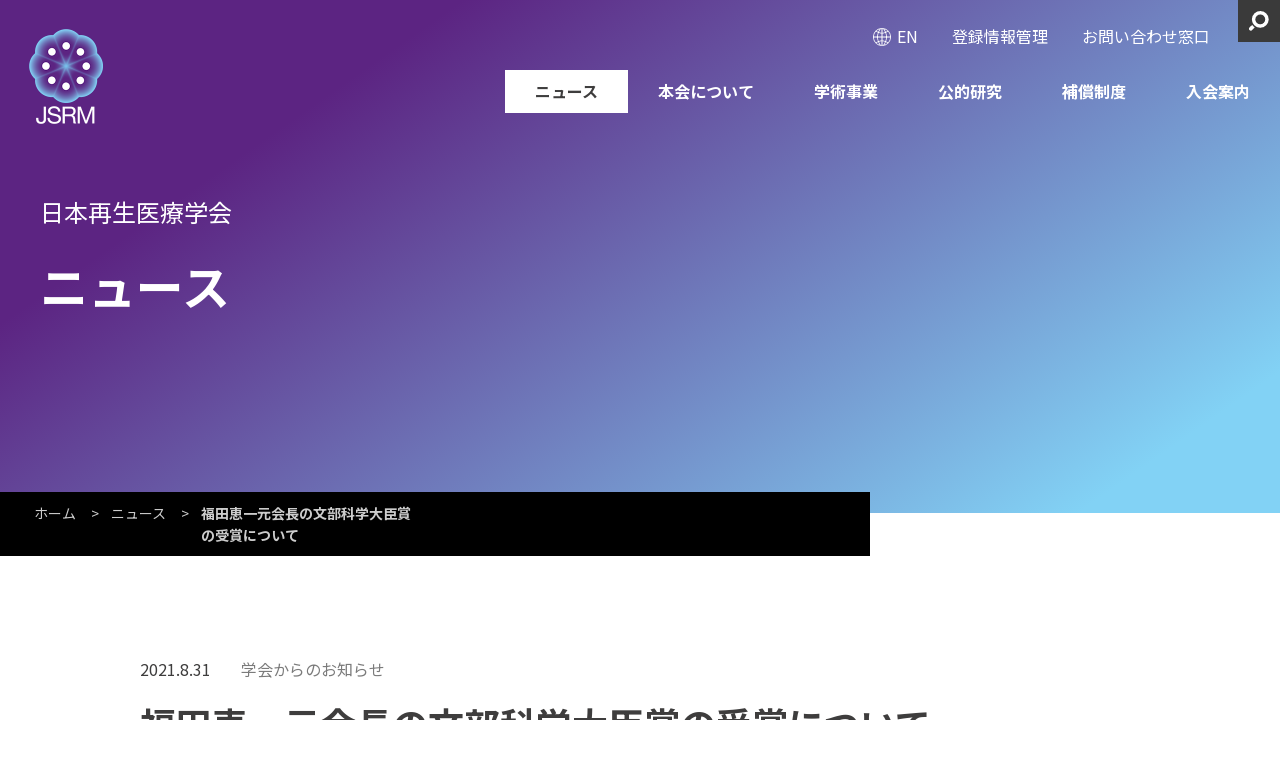

--- FILE ---
content_type: text/html; charset=UTF-8
request_url: https://www.jsrm.jp/news/news-10433/
body_size: 5875
content:
<!DOCTYPE html>
<html id="root" lang="ja">

<head prefix="og: http://ogp.me/ns# fb: http://ogp.me/ns/fb# website: http://ogp.me/ns/website#">
  <meta charset="UTF-8">

  <meta name="viewport" content="width=device-width,initial-scale=1">
  <meta name="format-detection" content="telephone=no,address=no,email=no">
  <link rel="shortcut icon" href="/favicon.ico">
  <link rel="icon" href="/favicon.png" type="image/png">
  <link rel="apple-touch-icon" href="/apple-touch-icon.png">

  <meta property="og:site_name" content="日本再生医療学会">
  <meta property="og:locale" content="ja_JP">
  <meta property="og:type" content="article">
  <meta property="og:title" content="福田恵一元会長の文部科学大臣賞の受賞について | 日本再生医療学会">
  <meta property="og:description" content="第19回総会会長である慶應義塾大学循環器内科福田恵一教授が、JST主催の大学発ベンチャー表彰で文部科学大臣賞を受賞されました。詳細は下記をご高覧ください。">
  <meta property="og:url" content="https://www.jsrm.jp/news/news-10433/">
  <meta property="og:image" content="https://www.jsrm.jp/assets/img/ogimg.png">
  <meta name="twitter:card" content="summary_large_image">
  <meta name="twitter:site" content="@JSRM_Official">
  <meta name="description" content="第19回総会会長である慶應義塾大学循環器内科福田恵一教授が、JST主催の大学発ベンチャー表彰で文部科学大臣賞を受賞されました。詳細は下記をご高覧ください。">
  <link rel="canonical" href="https://www.jsrm.jp/news/news-10433/">
  <title>福田恵一元会長の文部科学大臣賞の受賞について | 日本再生医療学会</title>

<link rel="stylesheet" href="/assets/styles/site.min.css?3144836131086" media="all">
<link rel="stylesheet" href="/assets/styles/print.min.css?3144836131086" media="print">
<meta name='robots' content='max-image-preview:large' />
<style id='classic-theme-styles-inline-css' type='text/css'>
/*! This file is auto-generated */
.wp-block-button__link{color:#fff;background-color:#32373c;border-radius:9999px;box-shadow:none;text-decoration:none;padding:calc(.667em + 2px) calc(1.333em + 2px);font-size:1.125em}.wp-block-file__button{background:#32373c;color:#fff;text-decoration:none}
</style>
<link rel="https://api.w.org/" href="https://www.jsrm.jp/wp-json/" /><link rel="alternate" type="application/json" href="https://www.jsrm.jp/wp-json/wp/v2/news/10433" /><link rel="canonical" href="https://www.jsrm.jp/news/news-10433/" />
<link rel="alternate" type="application/json+oembed" href="https://www.jsrm.jp/wp-json/oembed/1.0/embed?url=https%3A%2F%2Fwww.jsrm.jp%2Fnews%2Fnews-10433%2F" />
<link rel="alternate" type="text/xml+oembed" href="https://www.jsrm.jp/wp-json/oembed/1.0/embed?url=https%3A%2F%2Fwww.jsrm.jp%2Fnews%2Fnews-10433%2F&#038;format=xml" />

</head>

<body>
  <div class="l-page">
    <header class="l-header">
      <div class="inner">

<div class="header-logo"><a href="/"><img class="vi" src="/assets/img/header/vi.png" alt="日本再生医療学会"></a></div>
<div class="header-search" id="headerSearch">
  <button class="open" type="button" aria-label="サイト内検索を開く">サイト内検索を開く</button>
  <div class="panel">
    <div class="field">
      <form action="/" name="searchform" method="get" role="search">
        <p class="input">
          <input class="query" type="text" id="s" name="s" placeholder="キーワードで探す">
          <button class="submit" type="submit">検索</button>
        </p>
      </form>
    </div>
    <button class="close" type="button" aria-label="サイト内検索パネルを閉じる"><span class="bar"></span><span class="bar"></span></button>
  </div>
</div>
        <div class="header-navs">

<div class="header-utility">
  <ul>
    <li class="-en"><a href="https://en.jsrm.jp/">EN</a></li>
    <li><a href="/management/">登録情報管理</a></li>
    <li><a href="/contact/">お問い合わせ窓口</a></li>
  </ul>
</div>

          <nav class="header-globalnav" id="headerGlobalNav" data-scroll-header>
            <button class="close" id="headerGlobalNavClose" aria-label="グローバルナビゲーションの表示を切り替える"><span class="bar"></span><span class="bar"></span></button>
            <ul>
              <li><a class="prim" href="/news/">ニュース</a></li>


              <li><a class="prim" href="https://www.jsrm.jp/whoweare/">本会について</a>
                <div class="header-globalnav-dropdown">
                  <div class="inner">
                    <div class="parent">
                      <h2 class="name"><a href="https://www.jsrm.jp/whoweare/">本会について</a></h2>
                    </div>
                    <div class="navs">
                      <ul>
<li class="page_item page-item-7002"><a href="https://www.jsrm.jp/whoweare/greetings/">ご挨拶</a></li>
<li class="page_item page-item-7003"><a href="https://www.jsrm.jp/whoweare/prospectus/">設立趣旨</a></li>
<li class="page_item page-item-7005"><a href="https://www.jsrm.jp/whoweare/committees/">委員等</a></li>
<li class="page_item page-item-7004"><a href="https://www.jsrm.jp/whoweare/board/">役員等</a></li>
<li class="page_item page-item-7006"><a href="https://www.jsrm.jp/whoweare/councilors/">代議員等</a></li>
<li class="page_item page-item-7007"><a href="https://www.jsrm.jp/whoweare/rules/">定款等</a></li>
<li class="page_item page-item-7008"><a href="https://www.jsrm.jp/whoweare/pastandpresent/">沿革</a></li>
<li class="page_item page-item-7009"><a href="https://www.jsrm.jp/whoweare/meeting/">歴代総会</a></li>
<li class="page_item page-item-7010"><a href="https://www.jsrm.jp/whoweare/corporate-member/">法人会員・提携機関</a></li>
<li class="page_item page-item-7011"><a href="https://www.jsrm.jp/whoweare/pv/">プロモーションビデオ</a></li>
<li class="page_item page-item-10598"><a href="https://www.jsrm.jp/whoweare/diversity/">日本再生医療学会のダイバーシティに関する取組</a></li>
<li class="page_item page-item-12335 page_item_has_children"><a href="https://www.jsrm.jp/whoweare/dental/">歯科再生医療推進ネットワーク協議会</a>
<ul class='children'>
	<li class="page_item page-item-12371"><a href="https://www.jsrm.jp/whoweare/dental/list/">参加学会</a></li>
</ul>
</li>
                      </ul>
                    </div>
                  </div>
                  <button class="close" aria-label="メニューを閉じる"><span class="bar"></span><span class="bar"></span></button>
                </div>
              </li>
              <li><a class="prim" href="https://www.jsrm.jp/activity/">学術事業</a>
                <div class="header-globalnav-dropdown">
                  <div class="inner">
                    <div class="parent">
                      <h2 class="name"><a href="https://www.jsrm.jp/activity/">学術事業</a></h2>
                    </div>
                    <div class="navs">
                      <ul>
<li class="page_item page-item-7013 page_item_has_children"><a href="https://www.jsrm.jp/activity/journals/">機関誌</a>
<ul class='children'>
	<li class="page_item page-item-11610"><a href="https://www.jsrm.jp/activity/journals/newsletter/">ニューズレター</a></li>
</ul>
</li>
<li class="page_item page-item-7014 page_item_has_children"><a href="https://www.jsrm.jp/activity/certification/">認定制度</a>
<ul class='children'>
	<li class="page_item page-item-13552"><a href="https://www.jsrm.jp/activity/certification/cf/">再生医療認定施設</a></li>
	<li class="page_item page-item-7015"><a href="https://www.jsrm.jp/activity/certification/med/">再生医療認定医</a></li>
	<li class="page_item page-item-10506"><a href="https://www.jsrm.jp/activity/certification/mmcpf/">細胞培養加工施設管理士</a></li>
	<li class="page_item page-item-7018"><a href="https://www.jsrm.jp/activity/certification/acpo/">上級臨床培養士</a></li>
	<li class="page_item page-item-7016"><a href="https://www.jsrm.jp/activity/certification/cpo/">臨床培養士</a></li>
	<li class="page_item page-item-7048"><a href="https://www.jsrm.jp/activity/certification/list/">認定者一覧</a></li>
	<li class="page_item page-item-12783"><a href="https://www.jsrm.jp/activity/certification/privilege/">認定者特典申込ページ</a></li>
	<li class="page_item page-item-7019"><a href="https://www.jsrm.jp/activity/certification/text/">参考図書・教育コンテンツ</a></li>
	<li class="page_item page-item-7046"><a href="https://www.jsrm.jp/activity/certification/faq/">FAQ</a></li>
</ul>
</li>
<li class="page_item page-item-7020"><a href="https://www.jsrm.jp/activity/awards/">学会賞各賞</a></li>
<li class="page_item page-item-7021"><a href="https://www.jsrm.jp/activity/regulatoryaffairs/">新法関連情報</a></li>
                      </ul>
                    </div>
                  </div>
                  <button class="close" aria-label="メニューを閉じる"><span class="bar"></span><span class="bar"></span></button>
                </div>
              </li>
              <li><a class="prim" href="https://www.jsrm.jp/fundings/">公的研究</a>
                <div class="header-globalnav-dropdown">
                  <div class="inner">
                    <div class="parent">
                      <h2 class="name"><a href="https://www.jsrm.jp/fundings/">公的研究</a></h2>
                    </div>
                    <div class="navs">
                      <ul>
<li class="page_item page-item-15353 page_item_has_children"><a href="https://www.jsrm.jp/fundings/jst/">JST</a>
<ul class='children'>
	<li class="page_item page-item-15356"><a href="https://www.jsrm.jp/fundings/jst/%e7%a7%91%e5%ad%a6%e6%8a%80%e8%a1%93%e3%81%ae%e5%80%ab%e7%90%86%e7%9a%84%e3%83%bb%e6%b3%95%e5%88%b6%e5%ba%a6%e7%9a%84%e3%83%bb%e7%a4%be%e4%bc%9a%e7%9a%84%e8%aa%b2%e9%a1%8c%e3%81%b8%e3%81%ae%e5%8c%85/">科学技術の倫理的・法制度的・社会的課題への包括的実践研究開発プログラム (RInCA)について</a></li>
</ul>
</li>
<li class="page_item page-item-15360 page_item_has_children"><a href="https://www.jsrm.jp/fundings/%e5%8e%9a%e5%8a%b4%e7%a7%91%e7%a0%94/">厚生労働科学特別研究事業</a>
<ul class='children'>
	<li class="page_item page-item-15362"><a href="https://www.jsrm.jp/fundings/%e5%8e%9a%e5%8a%b4%e7%a7%91%e7%a0%94/%e5%86%8d%e7%94%9f%e5%8c%bb%e7%99%82%e7%ad%89%e5%ae%89%e5%85%a8%e6%80%a7%e7%a2%ba%e4%bf%9d%e6%b3%95%e3%81%ab%e3%81%8a%e3%81%91%e3%82%8b%e3%83%aa%e3%82%b9%e3%82%af%e5%88%86%e9%a1%9e%e3%81%ae%e8%a6%8b/">再生医療等安全性確保法におけるリスク分類の見直しに資する調査研究について</a></li>
</ul>
</li>
<li class="page_item page-item-15345 page_item_has_children"><a href="https://www.jsrm.jp/fundings/amed/">AMED</a>
<ul class='children'>
	<li class="page_item page-item-8257 page_item_has_children"><a href="https://www.jsrm.jp/fundings/amed/mgt/">再生医療ナショナルコンソーシアム（NC）について</a></li>
	<li class="page_item page-item-15351"><a href="https://www.jsrm.jp/fundings/amed/oos%e3%81%ab%e3%81%a4%e3%81%84%e3%81%a6/">医薬品等規制調和・評価研究事業（OOS）について</a></li>
</ul>
</li>
<li class="page_item page-item-15507"><a href="https://www.jsrm.jp/fundings/misconduct/">研究活動における不正行為に関する相談･通報窓口</a></li>
<li class="page_item page-item-16852 page_item_has_children"><a href="https://www.jsrm.jp/fundings/past-projects/">過去の公的研究</a>
<ul class='children'>
	<li class="page_item page-item-8253"><a href="https://www.jsrm.jp/fundings/past-projects/nc-report/">競争的研究費</a></li>
</ul>
</li>
                      </ul>
                    </div>
                  </div>
                  <button class="close" aria-label="メニューを閉じる"><span class="bar"></span><span class="bar"></span></button>
                </div>
              </li>
              <li><a class="prim" href="https://www.jsrm.jp/insurance/">補償制度</a>
                <div class="header-globalnav-dropdown">
                  <div class="inner">
                    <div class="parent">
                      <h2 class="name"><a href="https://www.jsrm.jp/insurance/">補償制度</a></h2>
                    </div>
                    <div class="navs">
                      <ul>
<li class="page_item page-item-7024"><a href="https://www.jsrm.jp/insurance/treatment/">再生医療サポート保険（自由診療）</a></li>
<li class="page_item page-item-7025"><a href="https://www.jsrm.jp/insurance/clinicalresearch/">再生医療サポート保険（臨床研究）</a></li>
                      </ul>
                    </div>
                  </div>
                  <button class="close" aria-label="メニューを閉じる"><span class="bar"></span><span class="bar"></span></button>
                </div>
              </li>
              <li><a class="prim" href="https://www.jsrm.jp/membership/">入会案内</a></li>

            </ul>
          </nav>
        </div>
      </div>
      <hr>
    </header>

    <div class="l-content">
      <!-- 中面ページタイトル部-->
      <div class="page-title">
        <div class="inner">
          <p class="sub">日本再生医療学会</p>
          <h1 class="title">ニュース</h1>
        </div>
      </div>

      <div class="nav-breadcrumb" id="breadcrumb">
        <p class="path">
          <a href="/">ホーム</a><span class="arrow">&gt;</span>
<a href="https://www.jsrm.jp/news/">ニュース</a><span class="arrow">&gt;</span><em class="here" aria-current="page">福田恵一元会長の文部科学大臣賞の受賞について</em>
        </p>

        <script type="application/ld+json">
          {
            "@context": "https://schema.org",
            "@type": "BreadcrumbList",
            "itemListElement": [{
              "@type": "ListItem",
              "position": 1,
              "name": "ホーム",
              "item": "https://www.jsrm.jp"
              }
            , {
              "@type": "ListItem"
              ,"position": 2
              ,"name": "ニュース"
              ,"item": "https://www.jsrm.jp/news/"
              }

            , {
              "@type": "ListItem"
              ,"position": 3
              ,"name": "福田恵一元会長の文部科学大臣賞の受賞について"
              }


            ]
          }
        </script>
      </div>


      <!-- メインコンテンツ-->
      <main class="l-main">
        <div class="main-inner">
          <article class="news-page content-narrow">
            <header class="news-header">
              <p class="date" datetime="2021-8-31">2021.8.31</p>
                  <ul class="category">
                    <li>学会からのお知らせ</li>
                  </ul>

            </header>
            <h2 class="news-title">福田恵一元会長の文部科学大臣賞の受賞について</h2>
            <ul class="news-sns" id="newsSns">
              <li><a href="https://www.facebook.com/share.php?u=https://www.jsrm.jp/news/news-10433/" title="福田恵一元会長の文部科学大臣賞の受賞について"><img src="/assets/img/icon_facebook.svg" alt="Facebook"></a></li>
              <li><a href="https://twitter.com/share?url=https://www.jsrm.jp/news/news-10433/&amp;text=%E7%A6%8F%E7%94%B0%E6%81%B5%E4%B8%80%E5%85%83%E4%BC%9A%E9%95%B7%E3%81%AE%E6%96%87%E9%83%A8%E7%A7%91%E5%AD%A6%E5%A4%A7%E8%87%A3%E8%B3%9E%E3%81%AE%E5%8F%97%E8%B3%9E%E3%81%AB%E3%81%A4%E3%81%84%E3%81%A6" title="福田恵一元会長の文部科学大臣賞の受賞について"><img src="/assets/img/icon_twitter.svg" alt="Twitter"></a></li>
              <li><a href="https://www.linkedin.com/shareArticle?mini=true&amp;url=https://www.jsrm.jp/news/news-10433/" title="福田恵一元会長の文部科学大臣賞の受賞について"><img src="/assets/img/icon_linkedin.svg" alt="LinkedIn"></a></li>
            </ul>
            <!-- ニュース記事本文ここから-->
            <div class="news-body article-page">



<p>第19回総会会長である慶應義塾大学循環器内科福田恵一教授が、JST主催の大学発ベンチャー表彰で文部科学大臣賞を受賞されました。</p>



<p>詳細は下記をご高覧ください。</p>



<p></p>



<p></p>



<p></p>



<figure class="wp-block-embed is-type-video is-provider-youtube wp-block-embed-youtube wp-embed-aspect-16-9 wp-has-aspect-ratio"><div class="wp-block-embed__wrapper">
<iframe title="【Heartseed株式会社】大学発ベンチャー表彰２０２１　文部科学大臣賞　受賞者インタビュー" width="500" height="281" src="https://www.youtube.com/embed/2j5UvdCPoWM?feature=oembed" frameborder="0" allow="accelerometer; autoplay; clipboard-write; encrypted-media; gyroscope; picture-in-picture; web-share" referrerpolicy="strict-origin-when-cross-origin" allowfullscreen></iframe>
</div></figure>

            </div>
          </article>
          <div class="wp-block-buttons aligncenter">
            <div class="wp-block-button"><a class="wp-block-button__link" href="/news/">ニュース一覧に戻る</a></div>
          </div>
        </div>
      </main>

    </div>


    <footer class="l-footer">
      <hr>
      <div class="inner">
        <nav class="footer-nav">
          <ul class="menu -main">
            <li><a href="/news/">ニュース</a></li>
            <li><a href="https://www.jsrm.jp/whoweare/">本会について</a></li>
            <li><a href="https://www.jsrm.jp/activity/">学術事業</a></li>
            <li><a href="https://www.jsrm.jp/fundings/">公的研究</a></li>
            <li><a href="https://www.jsrm.jp/insurance/">補償制度</a></li>
            <li><a href="https://www.jsrm.jp/membership/">入会案内</a></li>
          </ul>
          <ul class="menu -sub">
            <li><a href="/management/">登録情報管理</a></li>
            <li><a href="/contact/">お問い合わせ窓口</a></li>
            <li><a href="https://en.jsrm.jp">English</a></li>
          </ul>
        </nav>

<div class="footer-information">
  <div class="footer-logo"><img class="vi" src="/assets/img/footer/vi.png" alt="日本再生医療学会"></div>
  <div class="footer-address">
    <div class="org">
      <h6 class="name">一般社団法人 日本再生医療学会</h6>
      <p>〒103-0023<br>東京都中央区日本橋本町2-3-11 日本橋ライフサイエンスビルディング（<a href="https://goo.gl/maps/MHhj1PuiF714ZUfA9" target="_blank" rel="noopener noreferrer">GoogleMaps</a>）<br><span class="_js-tel">03-6262-3028</span>
      </p>
    </div>
    <div class="org">
      <h6 class="name">会員情報管理部門</h6>
      <p>〒112-0012<br>東京都文京区大塚5-3-13 一般社団法人学会支援機構内（<a href="https://goo.gl/maps/KbLwdnY8V7AU3mm38" target="_blank" rel="noopener noreferrer">GoogleMaps</a>）<br><span class="_js-tel">03-5981-6011</span>
      </p>
    </div>
  </div>
  <div class="footer-copyright">
    <p>Copyright © The Japanese Society for Regenerative Medicine. All Rights Reserved.</p>
  </div>
</div>
      </div>

<script type="application/ld+json">
  {
    "@context": "http://schema.org",
    "@type": "Corporation",
    "name": "一般社団法人 日本再生医療学会",
    "telephone": "03-6262-3028",
    "url": "https://www.jsrm.jp",
    "address": {
      "@type": "PostalAddress",
      "postalCode": "103-0023",
      "addressRegion": "東京都",
      "addressLocality": "中央区",
      "streetAddress": "日本橋本町2-3-11 日本橋ライフサイエンスビルディング"
    }
  }
</script>
    </footer>
    <aside class="l-drawer" id="drawer">
      <hr>
      <ul class="drawer-nav _js-collapse">
        <li><a href="/news/">ニュース</a></li>

        <li class="_js-collapse__container"><a class="_js-collapse__button-wrapper" href="https://www.jsrm.jp/whoweare/">本会について</a>
          <ul class="_js-collapse__panel">
            <li><a href="https://www.jsrm.jp/whoweare/">本会について</a></li>
<li class="page_item page-item-7002"><a href="https://www.jsrm.jp/whoweare/greetings/">ご挨拶</a></li>
<li class="page_item page-item-7003"><a href="https://www.jsrm.jp/whoweare/prospectus/">設立趣旨</a></li>
<li class="page_item page-item-7005"><a href="https://www.jsrm.jp/whoweare/committees/">委員等</a></li>
<li class="page_item page-item-7004"><a href="https://www.jsrm.jp/whoweare/board/">役員等</a></li>
<li class="page_item page-item-7006"><a href="https://www.jsrm.jp/whoweare/councilors/">代議員等</a></li>
<li class="page_item page-item-7007"><a href="https://www.jsrm.jp/whoweare/rules/">定款等</a></li>
<li class="page_item page-item-7008"><a href="https://www.jsrm.jp/whoweare/pastandpresent/">沿革</a></li>
<li class="page_item page-item-7009"><a href="https://www.jsrm.jp/whoweare/meeting/">歴代総会</a></li>
<li class="page_item page-item-7010"><a href="https://www.jsrm.jp/whoweare/corporate-member/">法人会員・提携機関</a></li>
<li class="page_item page-item-7011"><a href="https://www.jsrm.jp/whoweare/pv/">プロモーションビデオ</a></li>
<li class="page_item page-item-10598"><a href="https://www.jsrm.jp/whoweare/diversity/">日本再生医療学会のダイバーシティに関する取組</a></li>
<li class="page_item page-item-12335 page_item_has_children"><a href="https://www.jsrm.jp/whoweare/dental/">歯科再生医療推進ネットワーク協議会</a>
<ul class='children'>
	<li class="page_item page-item-12371"><a href="https://www.jsrm.jp/whoweare/dental/list/">参加学会</a></li>
</ul>
</li>
          </ul>
        </li>
        <li class="_js-collapse__container"><a class="_js-collapse__button-wrapper" href="https://www.jsrm.jp/activity/">学術事業</a>
          <ul class="_js-collapse__panel">
            <li><a href="https://www.jsrm.jp/activity/">学術事業</a></li>
<li class="page_item page-item-7013 page_item_has_children"><a href="https://www.jsrm.jp/activity/journals/">機関誌</a>
<ul class='children'>
	<li class="page_item page-item-11610"><a href="https://www.jsrm.jp/activity/journals/newsletter/">ニューズレター</a></li>
</ul>
</li>
<li class="page_item page-item-7014 page_item_has_children"><a href="https://www.jsrm.jp/activity/certification/">認定制度</a>
<ul class='children'>
	<li class="page_item page-item-13552"><a href="https://www.jsrm.jp/activity/certification/cf/">再生医療認定施設</a></li>
	<li class="page_item page-item-7015"><a href="https://www.jsrm.jp/activity/certification/med/">再生医療認定医</a></li>
	<li class="page_item page-item-10506"><a href="https://www.jsrm.jp/activity/certification/mmcpf/">細胞培養加工施設管理士</a></li>
	<li class="page_item page-item-7018"><a href="https://www.jsrm.jp/activity/certification/acpo/">上級臨床培養士</a></li>
	<li class="page_item page-item-7016"><a href="https://www.jsrm.jp/activity/certification/cpo/">臨床培養士</a></li>
	<li class="page_item page-item-7048"><a href="https://www.jsrm.jp/activity/certification/list/">認定者一覧</a></li>
	<li class="page_item page-item-12783"><a href="https://www.jsrm.jp/activity/certification/privilege/">認定者特典申込ページ</a></li>
	<li class="page_item page-item-7019"><a href="https://www.jsrm.jp/activity/certification/text/">参考図書・教育コンテンツ</a></li>
	<li class="page_item page-item-7046"><a href="https://www.jsrm.jp/activity/certification/faq/">FAQ</a></li>
</ul>
</li>
<li class="page_item page-item-7020"><a href="https://www.jsrm.jp/activity/awards/">学会賞各賞</a></li>
<li class="page_item page-item-7021"><a href="https://www.jsrm.jp/activity/regulatoryaffairs/">新法関連情報</a></li>
          </ul>
        </li>
        <li class="_js-collapse__container"><a class="_js-collapse__button-wrapper" href="https://www.jsrm.jp/fundings/">公的研究</a>
          <ul class="_js-collapse__panel">
            <li><a href="https://www.jsrm.jp/fundings/">公的研究</a></li>
<li class="page_item page-item-15353 page_item_has_children"><a href="https://www.jsrm.jp/fundings/jst/">JST</a>
<ul class='children'>
	<li class="page_item page-item-15356"><a href="https://www.jsrm.jp/fundings/jst/%e7%a7%91%e5%ad%a6%e6%8a%80%e8%a1%93%e3%81%ae%e5%80%ab%e7%90%86%e7%9a%84%e3%83%bb%e6%b3%95%e5%88%b6%e5%ba%a6%e7%9a%84%e3%83%bb%e7%a4%be%e4%bc%9a%e7%9a%84%e8%aa%b2%e9%a1%8c%e3%81%b8%e3%81%ae%e5%8c%85/">科学技術の倫理的・法制度的・社会的課題への包括的実践研究開発プログラム (RInCA)について</a></li>
</ul>
</li>
<li class="page_item page-item-15360 page_item_has_children"><a href="https://www.jsrm.jp/fundings/%e5%8e%9a%e5%8a%b4%e7%a7%91%e7%a0%94/">厚生労働科学特別研究事業</a>
<ul class='children'>
	<li class="page_item page-item-15362"><a href="https://www.jsrm.jp/fundings/%e5%8e%9a%e5%8a%b4%e7%a7%91%e7%a0%94/%e5%86%8d%e7%94%9f%e5%8c%bb%e7%99%82%e7%ad%89%e5%ae%89%e5%85%a8%e6%80%a7%e7%a2%ba%e4%bf%9d%e6%b3%95%e3%81%ab%e3%81%8a%e3%81%91%e3%82%8b%e3%83%aa%e3%82%b9%e3%82%af%e5%88%86%e9%a1%9e%e3%81%ae%e8%a6%8b/">再生医療等安全性確保法におけるリスク分類の見直しに資する調査研究について</a></li>
</ul>
</li>
<li class="page_item page-item-15345 page_item_has_children"><a href="https://www.jsrm.jp/fundings/amed/">AMED</a>
<ul class='children'>
	<li class="page_item page-item-8257 page_item_has_children"><a href="https://www.jsrm.jp/fundings/amed/mgt/">再生医療ナショナルコンソーシアム（NC）について</a></li>
	<li class="page_item page-item-15351"><a href="https://www.jsrm.jp/fundings/amed/oos%e3%81%ab%e3%81%a4%e3%81%84%e3%81%a6/">医薬品等規制調和・評価研究事業（OOS）について</a></li>
</ul>
</li>
<li class="page_item page-item-15507"><a href="https://www.jsrm.jp/fundings/misconduct/">研究活動における不正行為に関する相談･通報窓口</a></li>
<li class="page_item page-item-16852 page_item_has_children"><a href="https://www.jsrm.jp/fundings/past-projects/">過去の公的研究</a>
<ul class='children'>
	<li class="page_item page-item-8253"><a href="https://www.jsrm.jp/fundings/past-projects/nc-report/">競争的研究費</a></li>
</ul>
</li>
          </ul>
        </li>
        <li class="_js-collapse__container"><a class="_js-collapse__button-wrapper" href="https://www.jsrm.jp/insurance/">補償制度</a>
          <ul class="_js-collapse__panel">
            <li><a href="https://www.jsrm.jp/insurance/">補償制度</a></li>
<li class="page_item page-item-7024"><a href="https://www.jsrm.jp/insurance/treatment/">再生医療サポート保険（自由診療）</a></li>
<li class="page_item page-item-7025"><a href="https://www.jsrm.jp/insurance/clinicalresearch/">再生医療サポート保険（臨床研究）</a></li>
          </ul>
        </li>
        <li><a href="https://www.jsrm.jp/membership/">入会案内</a></li>

      </ul>

<ul class="drawer-subnav">
  <li><a href="/management/">登録情報管理</a></li>
  <li><a href="/contact/">お問い合わせ窓口</a></li>
  <li class="-en"><a href="https://en.jsrm.jp/">EN</a></li>
</ul>
<div class="drawer-logo"><img class="vi" src="/assets/img/header/vi.png" alt="日本再生医療学会"></div>
<div class="drawer-search">
  <form action="/" name="searchform" method="get" role="search">
    <p class="input">
      <input class="query" type="text" id="s" name="s" placeholder="キーワードで探す">
      <button class="submit" type="submit">検索</button>
    </p>
  </form>
</div>
<button class="drawer-close" id="drawerClose" aria-label="メニューを閉じる"><span class="bar"></span><span class="bar"></span></button>

    </aside>
  </div>

<script src="/assets/scripts/bundle.js?3144836131035"></script><!-- === JSRM GA === -->
<script>
  (function(i, s, o, g, r, a, m) {
    i['GoogleAnalyticsObject'] = r;
    i[r] = i[r] || function() {
      (i[r].q = i[r].q || []).push(arguments)
    }, i[r].l = 1 * new Date();
    a = s.createElement(o),
      m = s.getElementsByTagName(o)[0];
    a.async = 1;
    a.src = g;
    m.parentNode.insertBefore(a, m)
  })(window, document, 'script', '//www.google-analytics.com/analytics.js', 'ga');

  ga('create', 'UA-67257779-1', 'auto');
  ga('send', 'pageview');
</script>


</body>

</html>

--- FILE ---
content_type: text/css
request_url: https://www.jsrm.jp/assets/styles/site.min.css?3144836131086
body_size: 15319
content:
@charset "UTF-8";/*! normalize.css v8.0.1 | MIT License | github.com/necolas/normalize.css */@import url(https://fonts.googleapis.com/css?family=Noto+Sans+JP:400,700&subset=japanese);html{line-height:1.15;-webkit-text-size-adjust:100%}body{margin:0}main{display:block}h1{font-size:2em;margin:.67em 0}hr{-webkit-box-sizing:content-box;box-sizing:content-box;height:0;overflow:visible}pre{font-family:monospace,monospace;font-size:1em}a{background-color:transparent}abbr[title]{border-bottom:none;text-decoration:underline;-webkit-text-decoration:underline dotted;text-decoration:underline dotted}b,strong{font-weight:bolder}code,kbd,samp{font-family:monospace,monospace;font-size:1em}small{font-size:80%}sub,sup{font-size:75%;line-height:0;position:relative;vertical-align:baseline}sub{bottom:-.25em}sup{top:-.5em}img{border-style:none}button,input,optgroup,select,textarea{font-family:inherit;font-size:100%;line-height:1.15;margin:0}button,input{overflow:visible}button,select{text-transform:none}[type=button],[type=reset],[type=submit],button{-webkit-appearance:button}[type=button]::-moz-focus-inner,[type=reset]::-moz-focus-inner,[type=submit]::-moz-focus-inner,button::-moz-focus-inner{border-style:none;padding:0}[type=button]:-moz-focusring,[type=reset]:-moz-focusring,[type=submit]:-moz-focusring,button:-moz-focusring{outline:1px dotted ButtonText}fieldset{padding:.35em .75em .625em}legend{-webkit-box-sizing:border-box;box-sizing:border-box;color:inherit;display:table;max-width:100%;padding:0;white-space:normal}progress{vertical-align:baseline}textarea{overflow:auto}[type=checkbox],[type=radio]{-webkit-box-sizing:border-box;box-sizing:border-box;padding:0}[type=number]::-webkit-inner-spin-button,[type=number]::-webkit-outer-spin-button{height:auto}[type=search]{-webkit-appearance:textfield;outline-offset:-2px}[type=search]::-webkit-search-decoration{-webkit-appearance:none}::-webkit-file-upload-button{-webkit-appearance:button;font:inherit}details{display:block}summary{display:list-item}template{display:none}[hidden]{display:none}html{-webkit-box-sizing:border-box;box-sizing:border-box;margin:0;padding:0;-moz-tab-size:4;-o-tab-size:4;tab-size:4;font-family:"Helvetica Neue","Hiragino Kaku Gothic ProN","Hiragino Sans","Noto Sans JP",Arial,Meiryo,sans-serif;font-size:62.5%;font-weight:400;line-height:1.55;-webkit-tap-highlight-color:transparent;-webkit-text-size-adjust:100%;-moz-text-size-adjust:100%;-ms-text-size-adjust:100%;text-size-adjust:100%}html[lang=en]{font-family:"Helvetica Neue",Arial,sans-serif}*,::after,::before{-webkit-box-sizing:border-box;box-sizing:border-box}body{margin:0;padding:0;font-size:1.6rem;background:#fff;color:#3e3d3d}a{text-decoration:underline;background-color:transparent;color:#5b2382}a:active,a:focus,a:hover{text-decoration:none;color:#7dbfe8}img,svg{vertical-align:bottom;max-width:100%}figure{margin:0}pre{font-family:Menlo,Monaco,"Bitstream Vera Sans Mono","Lucida Console",Consolas,Courier,monospace}strong{font-weight:700}em{font-weight:700;font-style:normal}h1,h2,h3,h4,h5,h6{margin:0;padding:0;font-weight:700}p{max-height:100%;margin:0}li,ol,ul{margin:0;padding:0}li{list-style-type:none}hr{display:none}main{display:block}button,input,optgroup,select,textarea{margin:0;font:inherit}button{margin:0;padding:0;border:none;background:0 0;cursor:pointer}[hidden]{display:none}[tabindex="-1"],[tabindex="-1"]:focus{outline:0!important}[lang=en]{font-family:Helvetica,sans-serif}[lang=zh-Hans]{font-family:"Microsoft YaHei","微软雅黑",SimSun,sans-serif}[lang^=zh-Hant]{font-family:"Microsoft JhengHei","微軟正黑體",PMingLiU,sans-serif}[lang=ko]{font-family:"나눔고딕",NanumGothic,NanumGothicWebFont,"Malgun Gothic","맑은 고딕",Dotum,"돋움",Helvetica,"Apple SD Gothic Neo",sans-serif}.l-drawer{position:fixed;top:0;left:0;right:0;bottom:0;z-index:1500;width:100%;background:#404040;opacity:0;visibility:hidden;-webkit-transition:opacity .2s cubic-bezier(.23,1,.32,1);transition:opacity .2s cubic-bezier(.23,1,.32,1);padding:100px 20px 60px;overflow-y:auto;-webkit-overflow-scrolling:touch}.l-drawer a{color:#fff;text-decoration:none}.l-drawer a:active,.l-drawer a:focus,.l-drawer a:hover{text-decoration:underline}.l-drawer[aria-hidden=true]{opacity:0;visibility:hidden}.l-drawer[aria-hidden=false]{opacity:1;visibility:visible}.l-footer{background:#000;color:#fff;line-height:1.4;position:relative;z-index:50}.l-footer a{color:#fff}.l-footer>.inner{max-width:1230px;margin:0 auto;padding:64px 15px 255px;display:-webkit-box;display:-ms-flexbox;display:flex;-webkit-box-pack:justify;-ms-flex-pack:justify;justify-content:space-between;-webkit-box-orient:horizontal;-webkit-box-direction:reverse;-ms-flex-direction:row-reverse;flex-direction:row-reverse}.l-main{position:relative;z-index:50}.l-page{position:relative}.c-list-bullet{margin-left:1.7em;line-height:1.65}.c-list-bullet>li{list-style-type:inherit}.c-list-bullet>li:not(:last-child){margin:0 0 8px}.c-list-bullet>li>.c-list-bullet{margin-top:8px;margin-left:2.5em}.c-list-ordered{margin-left:1.7em;line-height:1.65}.c-list-ordered>li{list-style-type:inherit}.c-list-ordered>li:not(:last-child){margin:0 0 8px}.c-list-ordered>li>.c-list-ordered{margin-top:8px;margin-left:2.5em}.article-page ol:not([class]),.article-page ul:not([class]),.c-list-bullet,.c-list-ordered,.c-margin-init,.c-pgh-init,.list-bullet,.list-ordered,main p{margin-top:2em}main p{font-size:1.6rem;line-height:2}main p:empty{display:none}.article-page main p+ul:not([class]),main .article-page p+ul:not([class]),main p+.list-bullet{margin-top:20px}main p+.wp-block-file{margin-top:20px}.article-page>:first-child{margin-top:0!important}.article-page img[height]{height:auto}.content-narrow{margin-right:100px;margin-left:100px}.content-narrow>:first-child{margin-top:0!important}.drawer-close{width:46px;height:46px;position:absolute;top:0;right:0;background:0 0;padding:8px 0 0}.drawer-close>.bar{display:block;width:auto;height:2px;border-radius:2px;background:#fff;margin:0 8px 8px}.drawer-close>.bar:nth-child(1){-webkit-transform:translate3d(0,5px,0) rotate(45deg);transform:translate3d(0,5px,0) rotate(45deg)}.drawer-close>.bar:nth-child(2){-webkit-transform:translate3d(0,-5px,0) rotate(-45deg);transform:translate3d(0,-5px,0) rotate(-45deg)}.drawer-logo{position:absolute;top:10px;left:10px}.drawer-logo>.vi{width:45px;height:auto}.drawer-nav{border-top:1px solid #8f8f8f;font-size:1.6rem}.drawer-nav>li{border-bottom:1px solid #8f8f8f}.drawer-nav>li>a{display:block;padding:14px 30px 14px 10px;font-weight:700;position:relative}.drawer-nav>li>a>._js-collapse__opener{position:absolute;top:0;left:0;width:100%;height:100%;background:0 0;cursor:pointer}.drawer-nav>li>a>._js-collapse__opener[aria-expanded=true]::after{opacity:0}.drawer-nav>li>a>._js-collapse__opener::before{content:'';display:block;width:13px;height:1px;background:#fff;position:absolute;top:calc(50% - 1px);right:5px}.drawer-nav>li>a>._js-collapse__opener::after{content:'';display:block;width:1px;height:13px;background:#fff;position:absolute;top:calc(50% - 7px);right:11px}.drawer-nav>li>ul{margin:5px 0 24px 20px}.drawer-nav>li>ul>li{padding-left:13px;background:url(../img/arrow_white.svg) 0 .45em no-repeat}.drawer-nav>li>ul>li:not(:first-child){margin:14px 0 0}.drawer-nav>li>ul>li>a{font-weight:700}.drawer-nav>li>ul>li>ul{margin:0 0 0 6px}.drawer-nav>li>ul>li>ul>li{margin:14px 0 0;padding-left:13px;background:url(../img/arrow_white.svg) 0 .45em no-repeat}.drawer-overlay{position:fixed;top:0;left:0;right:0;bottom:0;z-index:1000;width:100%;height:100%;background:#404040;opacity:0;visibility:hidden;-webkit-transition:opacity .2s cubic-bezier(.23,1,.32,1);transition:opacity .2s cubic-bezier(.23,1,.32,1);display:none!important}.drawer-overlay[aria-hidden=true]{opacity:0;visibility:hidden}.drawer-overlay[aria-hidden=false]{opacity:1;visibility:visible}.drawer-search{margin:44px 0 0;padding:35px 0;border-width:1px 0;border-style:solid;border-color:#8b8b8b}.drawer-search .input{display:-webkit-box;display:-ms-flexbox;display:flex;-webkit-box-align:center;-ms-flex-align:center;align-items:center;-webkit-box-pack:center;-ms-flex-pack:center;justify-content:center;max-width:100%}.drawer-search .input .query{margin:0;padding:9px 18px;font-size:16px;border:none;border-radius:24px;width:calc(100% - (42px + 10px))}.drawer-search .input .submit{margin:0 0 0 10px;width:42px;height:42px;background:#fff url(../img/icon_search_black.svg) 50% 50% no-repeat;border-radius:50%;text-indent:-9999px}.drawer-subnav{margin:44px 0 0;font-size:1.5rem}.drawer-subnav>li:not(:first-child){margin-top:22px}.drawer-subnav>li.-en,.drawer-subnav>li.-jp{padding-left:24px;background:url(../img/icon_global.svg) 0 .22em no-repeat}.article-page strong:not([class]),.em-strong{font-weight:700}.article-page strong.em-red,.em-strong-red{color:#bf1a1a;font-weight:700}.faq-block{margin:40px 0 0}.faq-block>.section{border-top:1px solid #d9d9d9}.faq-block>.section>.title{background:#f7f7f7;position:relative;font-size:1.6rem;font-weight:700;display:-webkit-box;display:-ms-flexbox;display:flex;-webkit-box-align:start;-ms-flex-align:start;align-items:flex-start;padding:22px 90px 22px 40px}.faq-block>.section>.title::before{content:'Q';display:block;font-size:3.3rem;font-weight:700;color:#5b2382;line-height:1;margin-right:20px;-ms-flex-negative:0;flex-shrink:0;position:relative;top:-4px}.faq-block>.section>.title>._js-collapse__opener{position:absolute;top:0;left:0;width:100%;height:100%;background:0 0}.faq-block>.section>.title>._js-collapse__opener[aria-expanded=false]::after{background:url(../img/accordion_icon_close.svg) 0 0 no-repeat}.faq-block>.section>.title>._js-collapse__opener[aria-expanded=true]::after{background:url(../img/accordion_icon_open.svg) 0 0 no-repeat}.faq-block>.section>.title>._js-collapse__opener::after{content:'';display:block;width:36px;height:36px;background-size:36px auto;top:calc(50% - 18px);right:32px;position:absolute}.faq-body{padding:30px 24px 70px 85px;position:relative}.faq-body::before{content:'A';display:block;font-size:3.3rem;font-weight:700;color:#7dbfe8;line-height:1;position:absolute;top:30px;left:41px}.footer-address{margin:36px 0 0}[lang=en] .footer-address{max-width:550px}.footer-address>.org{line-height:1.875}.footer-address>.org+.org{margin:35px 0 0}.footer-address>.org>.name{font-size:1.6rem;font-weight:700}.footer-copyright{margin:48px 0 0}.footer-copyright>p{font-size:1.5rem}.footer-logo .vi{display:block;width:58px;height:auto}.footer-nav{width:212px}.footer-nav>.menu{font-size:1.7rem;font-weight:700}.footer-nav>.menu+.menu{margin:16px 0 0}.footer-nav>.menu>li:not(:first-child){margin:16px 0 0}.confirm_on,.input_on{display:none}.confirm_on>p:first-child,.input_on>p:first-child{margin-top:0}.mw_wp_form_confirm .confirm_on{display:block}.mw_wp_form_input .input_on{display:block}.mw_wp_form_input .input_on.required{display:inline}.mw_wp_form_complete>h2{margin-top:0!important}.form-buttons{margin:45px 0 0;display:-webkit-box;display:-ms-flexbox;display:flex;-webkit-box-pack:center;-ms-flex-pack:center;justify-content:center}.form-buttons>.button{display:block;min-width:280px;font-size:1.6rem;font-weight:700;text-align:center;margin:0 50px;padding:30px 15px 30px 25px;border:none;text-decoration:none;color:inherit;position:relative;-webkit-transition:all .35s cubic-bezier(.23,1,.32,1);transition:all .35s cubic-bezier(.23,1,.32,1);cursor:pointer}.form-buttons>.button.-next{background-color:#3a3a3a;color:#fff;background-image:url(../img/arrow_input_white.png);background-position:44px 48%;background-repeat:no-repeat;background-size:9px auto}.form-buttons>.button.-next:active,.form-buttons>.button.-next:focus,.form-buttons>.button.-next:hover{color:#fff;background-color:#5c2482}.form-buttons>.button.-back{background-color:#d9d9d9;background-image:url(../img/arrow_input_black_back.png);background-position:44px 48%;background-repeat:no-repeat;background-size:9px auto}.form-buttons>.button.-back:active,.form-buttons>.button.-back:focus,.form-buttons>.button.-back:hover{background-color:#c8c8c8}.form-field{padding:30px 50px}.form-field .error{display:block;margin:6px 0 -4px!important;padding:0!important;font-size:1.6rem!important;font-weight:700;color:#ba0606!important}.form-field .content{font-size:1.6rem;line-height:1.6}.form-input{padding:12px;border:1px solid #c4c4c4;font-size:1.6rem}.form-input.-sizeMax{width:100%}textarea.form-input{height:12em}.form-row.-error .form-input{background-color:#ffebeb}.form-label{display:-webkit-box;display:-ms-flexbox;display:flex;-webkit-box-align:center;-ms-flex-align:center;align-items:center}.form-label>.label{font-size:1.6rem;font-weight:700;width:calc(100% - 46px);text-align:right}.form-label>.label.-confirm{width:100%}.form-label>.required,.form-label>p:not([class]) span.required{font-size:1.6rem;font-weight:700;color:#b90000;width:46px;text-align:right;-ms-flex-negative:0;flex-shrink:0}.form-label>p:not([class]){margin:0;width:46px;font-size:inherit;text-align:right;-ms-flex-negative:0;flex-shrink:0}.form-layout{position:relative;margin:45px 0 0}.form-layout::before{content:'';display:block;width:100%;height:1px;background:-webkit-gradient(linear,left top,right top,from(#ac8fc0),to(#bfe0f4));background:linear-gradient(to right,#ac8fc0,#bfe0f4);position:absolute;top:0;left:0}.form-row{display:-webkit-box;display:-ms-flexbox;display:flex;-webkit-box-align:center;-ms-flex-align:center;align-items:center;position:relative}.form-row::after{content:'';display:block;width:100%;height:1px;background:-webkit-gradient(linear,left top,right top,from(#ac8fc0),to(#bfe0f4));background:linear-gradient(to right,#ac8fc0,#bfe0f4);position:absolute;bottom:0;left:0}.form-row>.form-label{-ms-flex-negative:0;flex-shrink:0;width:260px}.form-row>.form-field{-webkit-box-flex:1;-ms-flex-positive:1;flex-grow:1}.hamburger-button{width:46px;height:46px;position:absolute;z-index:1000;top:0;right:0;background:#000;padding:6px 12px 0;display:-webkit-box;display:-ms-flexbox;display:flex;-webkit-box-align:center;-ms-flex-align:center;align-items:center;-webkit-box-pack:center;-ms-flex-pack:center;justify-content:center;-webkit-box-orient:vertical;-webkit-box-direction:normal;-ms-flex-direction:column;flex-direction:column}.hamburger-button>.bar{display:block;width:100%;height:2px;border-radius:2px;background:#fff;margin:0 0 6px;-webkit-transition:all .2s cubic-bezier(.23,1,.32,1);transition:all .2s cubic-bezier(.23,1,.32,1)}.article-page h2:not([class]),.hdg-lv2{margin:90px 0 0;font-size:3.6rem;font-weight:700;padding:0 0 0 35px;background:url(../img/hdg-lv2_bg.svg) 0 .5em no-repeat}.article-page h2:not([class])+*,.hdg-lv2+*{margin-top:22px}.article-page .hdg-lv2+h3:not([class]),.article-page h2:not([class])+.hdg-lv3,.article-page h2:not([class])+h3:not([class]),.hdg-lv2+.hdg-lv3{margin-top:42px}.article-page .hdg-lv2+ul:not([class]),.article-page h2:not([class])+.list-bullet,.article-page h2:not([class])+ul:not([class]),.hdg-lv2+.list-bullet{margin-top:36px}.article-page h2:not([class])+.wp-block-buttons,.hdg-lv2+.wp-block-buttons{margin-top:45px}.article-page h2:not([class])+.wp-block-file,.hdg-lv2+.wp-block-file{margin-top:36px}.article-page h3:not([class]),.hdg-lv3{margin:50px 0 0;font-size:2rem;font-weight:700;border-radius:2px;background:#efefef;padding:16px 24px}.article-page h3:not([class])+*,.hdg-lv3+*{margin-top:30px}.article-page h4:not([class]),.hdg-lv4{margin:50px 0 0;font-size:2rem;font-weight:700;padding:0 0 0 16px;position:relative}.article-page h4:not([class])::before,.hdg-lv4::before{content:'';display:block;width:4px;height:100%;background:-webkit-gradient(linear,left top,left bottom,from(#5c2482),to(#82d2f5));background:linear-gradient(to bottom,#5c2482,#82d2f5);position:absolute;top:0;left:0}.article-page h4:not([class])+*,.hdg-lv4+*{margin-top:26px}.article-page h5:not([class]),.hdg-lv5{margin:40px 0 0;font-size:1.6rem;font-weight:700;position:relative}.article-page h5:not([class])::after,.hdg-lv5::after{margin:6px 0 0;content:'';display:block;width:100%;height:2px;border-radius:2px;background:#d9d9d9}.article-page h5:not([class])+*,.hdg-lv5+*{margin-top:20px}.article-page h6:not([class]),.hdg-lv6{margin:40px 0 0;font-size:1.6rem;font-weight:700}.article-page h6:not([class])+*,.hdg-lv6+*{margin-top:10px}.header-globalnav .header-globalnav-dropdown{position:absolute;left:0;background:#fff;width:100%;z-index:1000;-webkit-transition:all .45s cubic-bezier(.23,1,.32,1);transition:all .45s cubic-bezier(.23,1,.32,1);opacity:0;visibility:hidden}.header-globalnav .header-globalnav-dropdown[aria-hidden=true]{opacity:0;visibility:hidden}.header-globalnav .header-globalnav-dropdown[aria-hidden=false]{opacity:1;visibility:visible}.header-globalnav .header-globalnav-dropdown a{color:#3e3d3d}.header-globalnav .header-globalnav-dropdown a:active,.header-globalnav .header-globalnav-dropdown a:focus,.header-globalnav .header-globalnav-dropdown a:hover{text-decoration:underline}.header-globalnav .header-globalnav-dropdown>.close{position:absolute;top:20px;right:20px;cursor:pointer;background:#000;width:28px;height:28px;padding:7px 0 0}.header-globalnav .header-globalnav-dropdown>.close>.bar{display:block;height:1px;width:auto;background:#fff;margin:0 4px 9px}.header-globalnav .header-globalnav-dropdown>.close>.bar:nth-child(1){-webkit-transform:translate3d(0,5px,0) rotate(45deg);transform:translate3d(0,5px,0) rotate(45deg)}.header-globalnav .header-globalnav-dropdown>.close>.bar:nth-child(2){-webkit-transform:translate3d(0,-5px,0) rotate(-45deg);transform:translate3d(0,-5px,0) rotate(-45deg)}.header-globalnav .header-globalnav-dropdown>.inner{padding:38px 70px 30px 20px;display:-webkit-box;display:-ms-flexbox;display:flex;-webkit-box-pack:end;-ms-flex-pack:end;justify-content:flex-end}.header-globalnav .header-globalnav-dropdown>.inner>.parent{width:220px;-ms-flex-negative:0;flex-shrink:0;display:-webkit-box;display:-ms-flexbox;display:flex}.header-globalnav .header-globalnav-dropdown>.inner>.parent>.name{font-size:2rem;padding-left:15px;background:url(../img/arrow_blue.svg) 0 .4em no-repeat;background-size:9px auto}.header-globalnav .header-globalnav-dropdown>.inner>.navs{width:890px;padding:0 0 0 60px;max-height:45vh;overflow:auto}.header-globalnav .header-globalnav-dropdown>.inner>.navs>ul{display:-webkit-box;display:-ms-flexbox;display:flex;-ms-flex-wrap:wrap;flex-wrap:wrap}.header-globalnav .header-globalnav-dropdown>.inner>.navs>ul>li{width:220px;font-weight:700;margin:0 30px 0 0;border-top:1px solid #cbcbcb;font-size:1.6rem;font-weight:700;padding:16px 8px 30px 13px;background:url(../img/arrow_blue.svg) 0 1.4em no-repeat}.header-globalnav .header-globalnav-dropdown>.inner>.navs>ul>li>ul{margin:16px 0 0 2px}.header-globalnav .header-globalnav-dropdown>.inner>.navs>ul>li>ul>li{font-weight:400;padding-left:13px;background:url(../img/arrow_blue.svg) 0 .4em no-repeat}.header-globalnav .header-globalnav-dropdown>.inner>.navs>ul>li>ul>li:not(:first-child){margin-top:10px}.header-globalnav{position:absolute;top:70px;right:0;width:100%;z-index:500}.header-globalnav a{color:#fff;text-decoration:none}.header-globalnav>.close{position:absolute;opacity:0;visibility:hidden}.header-globalnav>ul{display:-webkit-box;display:-ms-flexbox;display:flex;-ms-flex-wrap:wrap;flex-wrap:wrap;-webkit-box-pack:end;-ms-flex-pack:end;justify-content:flex-end;max-width:1000px;line-height:1.45;margin-left:auto}.header-globalnav>ul>li>a.prim{display:block;font-size:1.6rem;font-weight:700;padding:10px 30px;-webkit-transition-property:color,background;transition-property:color,background;-webkit-transition-duration:.4s;transition-duration:.4s;-webkit-transition-timing-function:cubic-bezier(.23,1,.32,1);transition-timing-function:cubic-bezier(.23,1,.32,1)}.header-globalnav>ul>li>a.prim[aria-expanded=true]{color:inherit;background:#fff}.header-globalnav>ul>li>a.prim:active,.header-globalnav>ul>li>a.prim:focus,.header-globalnav>ul>li>a.prim:hover{color:inherit;background:#fff}.header-globalnav>ul>li.-active>a{color:inherit!important;background:#fff!important}.header-globalnav::before{content:'';display:block;position:fixed;top:0;left:0;right:0;bottom:0;width:100%;height:100%;background:rgba(0,0,0,.5);z-index:-1;opacity:0;visibility:hidden;-webkit-transition:opacity .2s cubic-bezier(.23,1,.32,1);transition:opacity .2s cubic-bezier(.23,1,.32,1)}[data-dropdown-active=true] .header-globalnav::before{opacity:1;visibility:visible}.header-globalnav.-fixed{position:fixed;top:0;left:0;right:0;background:#404040;padding:20px 0;opacity:1;z-index:500;-webkit-transition:background .6s cubic-bezier(.23,1,.32,1);transition:background .6s cubic-bezier(.23,1,.32,1)}.header-globalnav.-fixed>.close{position:absolute;bottom:-20px;right:10px;cursor:pointer;background:#404040;width:28px;height:28px;padding:7px 0 0;opacity:1;visibility:visible;-webkit-transition:opacity .1s cubic-bezier(.25,.1,.25,1) .3s;transition:opacity .1s cubic-bezier(.25,.1,.25,1) .3s}.header-globalnav.-fixed>.close>.bar{display:block;height:1px;width:auto;background:#fff}.header-globalnav.-fixed>.close[aria-expanded=true]>.bar{margin:0 4px 9px}.header-globalnav.-fixed>.close[aria-expanded=true]>.bar:nth-child(1){-webkit-transform:translate3d(0,5px,0) rotate(45deg);transform:translate3d(0,5px,0) rotate(45deg)}.header-globalnav.-fixed>.close[aria-expanded=true]>.bar:nth-child(2){-webkit-transform:translate3d(0,-5px,0) rotate(-45deg);transform:translate3d(0,-5px,0) rotate(-45deg)}.header-globalnav.-fixed>.close[aria-expanded=false]>.bar{margin:0 6px 6px}.header-globalnav.-fixed>ul{max-width:1000px;margin-right:-1px}.header-globalnav.-fixed>ul>li{border-color:#fff}.header-globalnav.-fixed>ul>li>a.prim{font-size:1.5rem}.header-globalnav.-fixed>ul>li>a.prim:not([aria-expanded=true]){background:0 0}.header-globalnav.-fixed>ul>li>a.prim:active,.header-globalnav.-fixed>ul>li>a.prim:focus,.header-globalnav.-fixed>ul>li>a.prim:hover{background:#fff}.header-globalnav.-fixed[aria-hidden=true]{padding:5px 0}.header-globalnav.-fixed[aria-hidden=true]>ul{display:none}.header-logo{position:absolute;top:29px;left:29px;z-index:510}[data-dropdown-active=true] .header-logo{z-index:10}.header-logo .vi{width:74px;height:auto}.header-logo a{-webkit-transition:opacity .3s cubic-bezier(.23,1,.32,1);transition:opacity .3s cubic-bezier(.23,1,.32,1)}.header-logo a:active,.header-logo a:focus,.header-logo a:hover{opacity:.6}.header-search{position:absolute;top:0;right:0;z-index:2000}.header-search>.open{position:absolute;top:0;right:0;width:42px;height:42px;text-indent:-9999px;background:#3a3a3a url(../img/icon_search_white.svg) 50% 50% no-repeat}.header-search>.panel{opacity:0;visibility:hidden;position:absolute;top:0;right:0;background:#3a3a3a;z-index:800;width:648px;height:148px;-webkit-transition:all .15s cubic-bezier(0,0,.58,1);transition:all .15s cubic-bezier(0,0,.58,1);display:-webkit-box;display:-ms-flexbox;display:flex;-webkit-box-align:center;-ms-flex-align:center;align-items:center;-webkit-box-pack:center;-ms-flex-pack:center;justify-content:center}.header-search>.panel[aria-hidden=true]{opacity:0;visibility:hidden}.header-search>.panel[aria-hidden=false]{opacity:1;visibility:visible}.header-search>.panel>.close{position:absolute;top:0;right:0;width:42px;height:42px;background:#000;padding:7px 0 0}.header-search>.panel>.close>.bar{display:block;height:1px;width:auto;background:#fff;margin:0 10px 9px}.header-search>.panel>.close>.bar:nth-child(1){-webkit-transform:translate3d(0,5px,0) rotate(45deg);transform:translate3d(0,5px,0) rotate(45deg)}.header-search>.panel>.close>.bar:nth-child(2){-webkit-transform:translate3d(0,-5px,0) rotate(-45deg);transform:translate3d(0,-5px,0) rotate(-45deg)}.header-search>.panel>.field .input{display:-webkit-box;display:-ms-flexbox;display:flex;-webkit-box-align:center;-ms-flex-align:center;align-items:center}.header-search>.panel>.field .input .query{margin:0;padding:9px 18px;font-size:16px;border:none;width:520px;border-radius:24px}.header-search>.panel>.field .input .submit{margin:0 0 0 10px;width:42px;height:42px;background:#fff url(../img/icon_search_black.svg) 50% 50% no-repeat;border-radius:50%;text-indent:-9999px}.header-utility{position:absolute;top:24px;right:70px;z-index:500}.header-utility>ul{display:-webkit-box;display:-ms-flexbox;display:flex}.header-utility>ul>li{margin:0 0 0 34px}.header-utility>ul>li.-en,.header-utility>ul>li.-jp{padding-left:24px;background:url(../img/icon_global.svg) 0 .22em no-repeat}.header-utility>ul>li.-jp{background-position:0 .16em}.header-utility>ul>li>a{color:#fff;text-decoration:none}.header-utility>ul>li>a:active,.header-utility>ul>li>a:focus,.header-utility>ul>li>a:hover{text-decoration:underline}.article-page ul:not([class]),.list-bullet{line-height:1.7;font-size:1.6rem;list-style:none}.article-page ul:not([class])>li,.list-bullet>li{margin:0;padding:0 0 0 30px;list-style-type:none;position:relative}.article-page ul:not([class])>li:not(:last-child),.list-bullet>li:not(:last-child){margin:0 0 10px}.article-page ul:not([class])>li::before,.list-bullet>li::before{content:'';display:block;position:absolute;top:.6em;left:.8em;width:6px;height:6px;background:#3e3d3d;border-radius:50%}.article-page ul:not([class])>li>ul,.list-bullet>li>ul{margin-top:10px;margin-left:.6em}.article-page ul:not([class])>li>ul>li,.list-bullet>li>ul>li{list-style-type:inherit;margin:0;padding:0 0 0 30px}.article-page ul:not([class])>li>ul>li:not(:last-child),.list-bullet>li>ul>li:not(:last-child){margin:0 0 10px}.article-page ul:not([class])>li>ul>li::before,.list-bullet>li>ul>li::before{content:'';display:block;position:absolute;top:.6em;left:.8em;width:7px;height:7px;background:#fff;border:1px solid #3e3d3d;border-radius:50%}.article-page ul.-col2:not([class]),.article-page ul.-col3:not([class]),.article-page ul.-col4:not([class]),.list-bullet.-col2,.list-bullet.-col3,.list-bullet.-col4{display:-webkit-box;display:-ms-flexbox;display:flex;-ms-flex-wrap:wrap;flex-wrap:wrap}.article-page ul.-col2:not([class])>li,.article-page ul.-col3:not([class])>li,.article-page ul.-col4:not([class])>li,.list-bullet.-col2>li,.list-bullet.-col3>li,.list-bullet.-col4>li{margin-right:60px;margin-bottom:18px}#root.is-pdf-mode .article-page ul.-col2:not([class])>li,#root.is-pdf-mode .article-page ul.-col3:not([class])>li,#root.is-pdf-mode .article-page ul.-col4:not([class])>li,#root.is-pdf-mode .list-bullet.-col2>li,#root.is-pdf-mode .list-bullet.-col3>li,#root.is-pdf-mode .list-bullet.-col4>li,.article-page #root.is-pdf-mode ul.-col2:not([class])>li,.article-page #root.is-pdf-mode ul.-col3:not([class])>li,.article-page #root.is-pdf-mode ul.-col4:not([class])>li{margin-right:20px}.article-page ul.-col2:not([class])>li,.list-bullet.-col2>li{width:calc((100% - (60px * 1))/ 2)}#root.is-pdf-mode .article-page ul.-col2:not([class])>li,#root.is-pdf-mode .list-bullet.-col2>li,.article-page #root.is-pdf-mode ul.-col2:not([class])>li{width:calc((100% - (20px * 2))/ 2)}.article-page ul.-col3:not([class])>li,.list-bullet.-col3>li{width:calc((100% - (60px * 2))/ 3)}#root.is-pdf-mode .article-page ul.-col3:not([class])>li,#root.is-pdf-mode .list-bullet.-col3>li,.article-page #root.is-pdf-mode ul.-col3:not([class])>li{width:calc((100% - (20px * 3))/ 3)}.article-page ul.-col4:not([class])>li,.list-bullet.-col4>li{width:calc((100% - (60px * 3))/ 4)}#root.is-pdf-mode .article-page ul.-col4:not([class])>li,#root.is-pdf-mode .list-bullet.-col4>li,.article-page #root.is-pdf-mode ul.-col4:not([class])>li{width:calc((100% - (20px * 4))/ 4)}.article-page .editor-styles-wrapper ul:not([class]),.editor-styles-wrapper .article-page ul:not([class]),.editor-styles-wrapper .list-bullet{margin-left:0;padding-left:0}.list-movie{display:-webkit-box;display:-ms-flexbox;display:flex;-ms-flex-wrap:wrap;flex-wrap:wrap;margin:60px -15px 0}.list-movie>li{margin:0 15px;width:calc((100% - (30px * 3))/ 3);display:-webkit-box;display:-ms-flexbox;display:flex;-webkit-box-orient:vertical;-webkit-box-direction:normal;-ms-flex-direction:column;flex-direction:column}.list-movie>li>.text{-webkit-box-ordinal-group:3;-ms-flex-order:2;order:2;margin:8px 0 0}.list-movie>li>.text>.date{margin:0;font-size:1.6rem;line-height:1.4}.list-movie>li>.text>.title{margin:0;font-size:1.6rem;line-height:1.6}.list-movie>li>.image{-webkit-box-ordinal-group:2;-ms-flex-order:1;order:1}.list-movie>li>.image>a{display:block;-webkit-transition:opacity .3s cubic-bezier(.23,1,.32,1);transition:opacity .3s cubic-bezier(.23,1,.32,1);position:relative}.list-movie>li>.image>a:active,.list-movie>li>.image>a:focus,.list-movie>li>.image>a:hover{opacity:.65}.list-movie>li>.image>a::before{content:'';display:block;width:66px;height:50px;background:url(../img/icon_movie_play.svg) 0 0 no-repeat;background-size:66px 50px;position:absolute;top:calc(50% - 33px);left:calc(50% - 25px)}.list-movie>li>.image>a>span{display:block;padding-top:62%;background-position:50% 50%;background-repeat:no-repeat;background-size:cover}.list-note{margin:1.4em 0 0;font-size:1.6rem;line-height:1.65}.list-note>li{position:relative;padding-left:1em}[lang=en] .list-note>li{padding-left:.7em}.list-note>li:not(:first-child){margin-top:5px}.list-note>li>.mark{display:none}.list-note>li::before{content:'\203B';display:block;position:absolute;top:0;left:0;font-family:"Hiragino Kaku Gothic ProN","Hiragino Sans","Noto Sans JP",Arial,Meiryo,sans-serif}[lang=en] .list-note>li::before{content:'\002A';top:.2em;left:.1em;font-family:"Helvetica Neue",Arial,sans-serif}.list-note>li>a{font-weight:700;-webkit-transition:color .15s cubic-bezier(.23,1,.32,1);transition:color .15s cubic-bezier(.23,1,.32,1)}.article-page ol:not([class]),.list-ordered{margin-left:1.7em;line-height:1.7;font-size:1.6rem}.article-page ol:not([class])>li,.list-ordered>li{list-style-type:inherit}.article-page ol:not([class])>li:not(:last-child),.list-ordered>li:not(:last-child){margin:0 0 10px}.article-page ol:not([class])>li>ol,.list-ordered>li>ol{margin-top:10px;margin-left:2.5em}.article-page ol:not([class])>li>ol>li,.list-ordered>li>ol>li{list-style-type:inherit}.article-page ol:not([class])>li>ol>li:not(:last-child),.list-ordered>li>ol>li:not(:last-child){margin:0 0 10px}.article-page ol:not([class])>li>ul,.list-ordered>li>ul{margin:10px 0 0;line-height:1.7;font-size:1.6rem;list-style:none}.article-page ol:not([class])>li>ul>li,.list-ordered>li>ul>li{margin:0;padding:0 0 0 30px;list-style-type:inherit;position:relative}.article-page ol:not([class])>li>ul>li:not(:last-child),.list-ordered>li>ul>li:not(:last-child){margin:0 0 10px}.article-page ol:not([class])>li>ul>li::before,.list-ordered>li>ul>li::before{content:'';display:block;position:absolute;top:.6em;left:.8em;width:6px;height:6px;background:#3e3d3d;border-radius:50%}.main-inner{max-width:1230px;margin:0 auto;padding:100px 15px 130px}.main-inner>:first-child{margin-top:0!important}.article-page .main-inner ol:not([class]) a,.article-page .main-inner ul:not([class]) a,.main-inner .article-page ol:not([class]) a,.main-inner .article-page ul:not([class]) a,.main-inner .list-bullet a,.main-inner .list-ordered a,.main-inner p:not([class]) a{font-weight:700;-webkit-transition:color .15s cubic-bezier(.23,1,.32,1);transition:color .15s cubic-bezier(.23,1,.32,1)}.article-page .main-inner ol:not([class]) a[href^="http://"]:not([href^="http://www.jsrm.jp/"]):not([href^="http://en.jsrm.jp/"]):not([href^="http://jsrm.dev8.ekzm.net/"]):not([href^="http://jsrm-en.dev8.ekzm.net/"])::after,.article-page .main-inner ol:not([class]) a[href^="https://"]:not([href^="https://www.jsrm.jp/"]):not([href^="https://en.jsrm.jp/"]):not([href^="https://jsrm.dev8.ekzm.net/"]):not([href^="https://jsrm-en.dev8.ekzm.net/"])::after,.article-page .main-inner ul:not([class]) a[href^="http://"]:not([href^="http://www.jsrm.jp/"]):not([href^="http://en.jsrm.jp/"]):not([href^="http://jsrm.dev8.ekzm.net/"]):not([href^="http://jsrm-en.dev8.ekzm.net/"])::after,.article-page .main-inner ul:not([class]) a[href^="https://"]:not([href^="https://www.jsrm.jp/"]):not([href^="https://en.jsrm.jp/"]):not([href^="https://jsrm.dev8.ekzm.net/"]):not([href^="https://jsrm-en.dev8.ekzm.net/"])::after,.main-inner .article-page ol:not([class]) a[href^="http://"]:not([href^="http://www.jsrm.jp/"]):not([href^="http://en.jsrm.jp/"]):not([href^="http://jsrm.dev8.ekzm.net/"]):not([href^="http://jsrm-en.dev8.ekzm.net/"])::after,.main-inner .article-page ol:not([class]) a[href^="https://"]:not([href^="https://www.jsrm.jp/"]):not([href^="https://en.jsrm.jp/"]):not([href^="https://jsrm.dev8.ekzm.net/"]):not([href^="https://jsrm-en.dev8.ekzm.net/"])::after,.main-inner .article-page ul:not([class]) a[href^="http://"]:not([href^="http://www.jsrm.jp/"]):not([href^="http://en.jsrm.jp/"]):not([href^="http://jsrm.dev8.ekzm.net/"]):not([href^="http://jsrm-en.dev8.ekzm.net/"])::after,.main-inner .article-page ul:not([class]) a[href^="https://"]:not([href^="https://www.jsrm.jp/"]):not([href^="https://en.jsrm.jp/"]):not([href^="https://jsrm.dev8.ekzm.net/"]):not([href^="https://jsrm-en.dev8.ekzm.net/"])::after,.main-inner .list-bullet a[href^="http://"]:not([href^="http://www.jsrm.jp/"]):not([href^="http://en.jsrm.jp/"]):not([href^="http://jsrm.dev8.ekzm.net/"]):not([href^="http://jsrm-en.dev8.ekzm.net/"])::after,.main-inner .list-bullet a[href^="https://"]:not([href^="https://www.jsrm.jp/"]):not([href^="https://en.jsrm.jp/"]):not([href^="https://jsrm.dev8.ekzm.net/"]):not([href^="https://jsrm-en.dev8.ekzm.net/"])::after,.main-inner .list-ordered a[href^="http://"]:not([href^="http://www.jsrm.jp/"]):not([href^="http://en.jsrm.jp/"]):not([href^="http://jsrm.dev8.ekzm.net/"]):not([href^="http://jsrm-en.dev8.ekzm.net/"])::after,.main-inner .list-ordered a[href^="https://"]:not([href^="https://www.jsrm.jp/"]):not([href^="https://en.jsrm.jp/"]):not([href^="https://jsrm.dev8.ekzm.net/"]):not([href^="https://jsrm-en.dev8.ekzm.net/"])::after,.main-inner p:not([class]) a[href^="http://"]:not([href^="http://www.jsrm.jp/"]):not([href^="http://en.jsrm.jp/"]):not([href^="http://jsrm.dev8.ekzm.net/"]):not([href^="http://jsrm-en.dev8.ekzm.net/"])::after,.main-inner p:not([class]) a[href^="https://"]:not([href^="https://www.jsrm.jp/"]):not([href^="https://en.jsrm.jp/"]):not([href^="https://jsrm.dev8.ekzm.net/"]):not([href^="https://jsrm-en.dev8.ekzm.net/"])::after{content:'';display:inline-block;width:10px;height:10px;background:url(../img/icon_blank.png) 0 0 no-repeat;margin:0 4px;position:relative;top:-1px;vertical-align:middle}.article-page .main-inner ol:not([class]) a[href$=".pdf"]::after,.article-page .main-inner ul:not([class]) a[href$=".pdf"]::after,.main-inner .article-page ol:not([class]) a[href$=".pdf"]::after,.main-inner .article-page ul:not([class]) a[href$=".pdf"]::after,.main-inner .list-bullet a[href$=".pdf"]::after,.main-inner .list-ordered a[href$=".pdf"]::after,.main-inner p:not([class]) a[href$=".pdf"]::after{content:'';display:inline-block;width:28px;height:28px;background:url(../img/icon_pdf.png) 0 0 no-repeat;margin:0 2px;position:relative;top:-1px;vertical-align:middle}.article-page .main-inner ol:not([class]) a[href$=".doc"]::after,.article-page .main-inner ol:not([class]) a[href$=".docx"]::after,.article-page .main-inner ul:not([class]) a[href$=".doc"]::after,.article-page .main-inner ul:not([class]) a[href$=".docx"]::after,.main-inner .article-page ol:not([class]) a[href$=".doc"]::after,.main-inner .article-page ol:not([class]) a[href$=".docx"]::after,.main-inner .article-page ul:not([class]) a[href$=".doc"]::after,.main-inner .article-page ul:not([class]) a[href$=".docx"]::after,.main-inner .list-bullet a[href$=".doc"]::after,.main-inner .list-bullet a[href$=".docx"]::after,.main-inner .list-ordered a[href$=".doc"]::after,.main-inner .list-ordered a[href$=".docx"]::after,.main-inner p:not([class]) a[href$=".doc"]::after,.main-inner p:not([class]) a[href$=".docx"]::after{content:'';display:inline-block;width:25px;height:24px;background:url(../img/icon_doc.png) 0 0 no-repeat;margin:0 2px 0 3px;position:relative;top:-1px;vertical-align:middle}.article-page .main-inner ol:not([class]) a[href$=".xls"]::after,.article-page .main-inner ol:not([class]) a[href$=".xlsx"]::after,.article-page .main-inner ul:not([class]) a[href$=".xls"]::after,.article-page .main-inner ul:not([class]) a[href$=".xlsx"]::after,.main-inner .article-page ol:not([class]) a[href$=".xls"]::after,.main-inner .article-page ol:not([class]) a[href$=".xlsx"]::after,.main-inner .article-page ul:not([class]) a[href$=".xls"]::after,.main-inner .article-page ul:not([class]) a[href$=".xlsx"]::after,.main-inner .list-bullet a[href$=".xls"]::after,.main-inner .list-bullet a[href$=".xlsx"]::after,.main-inner .list-ordered a[href$=".xls"]::after,.main-inner .list-ordered a[href$=".xlsx"]::after,.main-inner p:not([class]) a[href$=".xls"]::after,.main-inner p:not([class]) a[href$=".xlsx"]::after{content:'';display:inline-block;width:25px;height:24px;background:url(../img/icon_xls.png) 0 0 no-repeat;margin:0 2px 0 3px;position:relative;top:-1px;vertical-align:middle}.article-page .main-inner ol:not([class]) a[href$=".zip"]::after,.article-page .main-inner ul:not([class]) a[href$=".zip"]::after,.main-inner .article-page ol:not([class]) a[href$=".zip"]::after,.main-inner .article-page ul:not([class]) a[href$=".zip"]::after,.main-inner .list-bullet a[href$=".zip"]::after,.main-inner .list-ordered a[href$=".zip"]::after,.main-inner p:not([class]) a[href$=".zip"]::after{content:'';display:inline-block;width:24px;height:24px;background:url(../img/icon_zip.png) 0 0 no-repeat;margin:0 2px 0 3px;position:relative;top:-1px;vertical-align:middle}.mod-code{font-family:SFMono-Regular,Consolas,"Liberation Mono",Menlo,Courier,monospace;font-size:85%;background:rgba(135,131,120,.15);color:#eb5757;padding:.3em .4em;border-radius:4px;vertical-align:middle;margin:0 .3em;position:relative;top:-.15em}.mod-list-color{display:-webkit-box;display:-ms-flexbox;display:flex;-webkit-box-pack:justify;-ms-flex-pack:justify;justify-content:space-between;-ms-flex-wrap:wrap;flex-wrap:wrap}.mod-list-color>li{margin:0 0 40px;width:25%;display:-webkit-box;display:-ms-flexbox;display:flex;-webkit-box-align:center;-ms-flex-align:center;align-items:center}.mod-list-color>li>div{width:50px;height:50px;background:0 0}.mod-list-color>li>p{margin:0 0 0 18px;font-size:1.6rem}.nav-breadcrumb{background:#000;color:rgba(255,255,255,.8);min-height:42px;margin:-21px 32% 0 0;padding-top:10px;padding-bottom:10px;padding-left:calc(((100vw - 12px) - 1200px)/ 2)}.nav-breadcrumb a{color:inherit;text-decoration:none}.nav-breadcrumb a:active,.nav-breadcrumb a:focus,.nav-breadcrumb a:hover{text-decoration:underline}.nav-breadcrumb>.path{line-height:1.6;font-size:1.4rem;width:100%;padding-right:15px;display:-webkit-box;display:-ms-flexbox;display:flex}.nav-breadcrumb>.path>a{-ms-flex-negative:0;flex-shrink:0;max-width:13em}.nav-breadcrumb>.path>.arrow{margin:0 12px 0 15px;-ms-flex-negative:0;flex-shrink:0}.nav-breadcrumb>.path>.here{font-weight:700;max-width:15em}.nav-inner{margin:1.4em -30px 0 0}.nav-inner>.nav{font-size:1.6rem;display:-webkit-box;display:-ms-flexbox;display:flex;-ms-flex-wrap:wrap;flex-wrap:wrap;list-style:none}.nav-inner>.nav>li{position:relative;padding-left:26px;margin:0 30px 14px 0;max-width:calc((100% - (30px * 4))/ 4)}.nav-inner>.nav>li::before{content:'';display:block;width:22px;height:22px;position:absolute;top:.15em;left:0;background:url(../img/arrow-circle_down_blue.svg) 0 0 no-repeat;background-size:22px auto}.nav-inner>.nav>li>a{color:inherit;text-decoration:none}.nav-inner>.nav>li>a:active,.nav-inner>.nav>li>a:focus,.nav-inner>.nav>li>a:hover{color:#7ec1ea}.nav-local{background:#f7f7f7}.nav-local a{color:inherit;text-decoration:none}.nav-local a:active,.nav-local a:focus,.nav-local a:hover{text-decoration:underline}.nav-local a.-active{color:#7ec1ea}.nav-local>.inner{max-width:1230px;margin:0 auto;padding:80px 15px;display:-webkit-box;display:-ms-flexbox;display:flex;-webkit-box-pack:justify;-ms-flex-pack:justify;justify-content:space-between}.nav-local>.inner>.parent{width:280px;-ms-flex-negative:0;flex-shrink:0;display:-webkit-box;display:-ms-flexbox;display:flex;-webkit-box-align:center;-ms-flex-align:center;align-items:center}.nav-local>.inner>.parent>.name{font-size:2rem;line-height:1.45;padding-left:15px;padding-right:20px;background:url(../img/arrow_blue.svg) 0 .4em no-repeat;background-size:9px auto}.nav-local>.inner>.navs{-webkit-box-flex:1;-ms-flex-positive:1;flex-grow:1;border-left:1px solid #cecece;padding:0 0 0 80px;width:100%}.nav-local>.inner>.navs>ul{display:-webkit-box;display:-ms-flexbox;display:flex;-ms-flex-wrap:wrap;flex-wrap:wrap;font-size:1.6rem}.nav-local>.inner>.navs>ul>li{width:33%;font-weight:700;padding-right:24px;padding-left:13px;background:url(../img/arrow_blue.svg) 0 .45em no-repeat}.nav-pagination{margin:100px 0 0;display:-webkit-box;display:-ms-flexbox;display:flex;-webkit-box-align:center;-ms-flex-align:center;align-items:center;-webkit-box-pack:center;-ms-flex-pack:center;justify-content:center;line-height:1.2}.nav-pagination>li>a{display:block;text-decoration:none;color:inherit}.nav-pagination>li>a.-page{border:1px solid #8f8f8f;padding:10px 5px;font-weight:700;margin:0 -1px 0 0;-webkit-transition:all .25s cubic-bezier(.23,1,.32,1);transition:all .25s cubic-bezier(.23,1,.32,1);width:41px;text-align:center}.nav-pagination>li>a.-page:active,.nav-pagination>li>a.-page:focus,.nav-pagination>li>a.-page:hover{color:#fff;background:#7ec1ea;border-color:#7ec1ea}.nav-pagination>li>a.-page.-active{color:#fff;background:#5c2482;border-color:#5c2482}.nav-pagination>li>a.-prev{padding:10px 12px 10px 10px}.nav-pagination>li>a.-next{padding:10px 10px 10px 12px}.nav-pagination>li>span{display:block;padding:10px 16px;white-space:nowrap}.news-body{margin:65px 0 0}.news-categories{display:-webkit-box;display:-ms-flexbox;display:flex;-webkit-box-pack:end;-ms-flex-pack:end;justify-content:flex-end;position:relative}.news-categories>.opener{border:3px solid #5c2482;text-align:center;padding:7px 30px;width:190px;border-radius:30px;color:#5c2482;font-weight:700;font-size:1.6rem;position:relative;-webkit-transition:all .2s cubic-bezier(.23,1,.32,1);transition:all .2s cubic-bezier(.23,1,.32,1);background:#fff}.news-categories>.opener:active,.news-categories>.opener:focus,.news-categories>.opener:hover{color:#fff;background:#5c2482}.news-categories>.opener:active::after,.news-categories>.opener:focus::after,.news-categories>.opener:hover::after{border-top-color:#fff}.news-categories>.opener::after{content:'';display:block;width:0;height:0;border-style:solid;border-width:11px 8px 0 8px;border-color:#5c2482 transparent transparent transparent;border-radius:2px;position:absolute;top:35%;right:23px;-webkit-transition:all .2s cubic-bezier(.23,1,.32,1);transition:all .2s cubic-bezier(.23,1,.32,1)}.news-categories>.list{position:absolute;top:20px;right:0;width:190px;background:#fff;border:1px solid #d1d1d1;-webkit-box-shadow:0 0 10px rgba(0,0,0,.2);box-shadow:0 0 10px rgba(0,0,0,.2);font-size:1.4rem;font-weight:700;padding:8px 0;line-height:1.4;opacity:0;visibility:hidden;-webkit-transition:opacity .3s cubic-bezier(.23,1,.32,1);transition:opacity .3s cubic-bezier(.23,1,.32,1)}.news-categories>.list[aria-hidden=true]{opacity:0;visibility:hidden}.news-categories>.list[aria-hidden=false]{opacity:1;visibility:visible}.news-categories>.list>li>a{display:block;text-decoration:none;color:inherit;padding:6px 10px}.news-categories>.list>li>a:active,.news-categories>.list>li>a:focus,.news-categories>.list>li>a:hover{background:#5c2482;color:#fff}.news-header{display:-webkit-box;display:-ms-flexbox;display:flex;-webkit-box-align:start;-ms-flex-align:start;align-items:flex-start}.news-header>.date{margin:0 30px 0 0;-ms-flex-negative:0;flex-shrink:0;font-size:1.6rem;line-height:1.7}.news-header>.category{-webkit-box-flex:1;-ms-flex-positive:1;flex-grow:1;display:-webkit-box;display:-ms-flexbox;display:flex;-ms-flex-wrap:wrap;flex-wrap:wrap;font-size:1.6rem;line-height:1.7;color:#7b7b7b}.news-header>.category>li:not(:last-child)::after{content:'／';margin:0 .7em}.news-list{margin:20px 0 0}.news-list::before{content:'';display:block;width:100%;height:1px;background:-webkit-gradient(linear,left top,right top,from(#ac8fc0),to(#bfe0f4));background:linear-gradient(to right,#ac8fc0,#bfe0f4)}.news-list>.item::after{content:'';display:block;width:100%;height:1px;background:-webkit-gradient(linear,left top,right top,from(#ac8fc0),to(#bfe0f4));background:linear-gradient(to right,#ac8fc0,#bfe0f4)}.news-list>.item>a{display:-webkit-box;display:-ms-flexbox;display:flex;-webkit-box-pack:justify;-ms-flex-pack:justify;justify-content:space-between;-webkit-box-align:center;-ms-flex-align:center;align-items:center;color:inherit;text-decoration:none}.news-list>.item>a:active>.body>.title,.news-list>.item>a:focus>.body>.title,.news-list>.item>a:hover>.body>.title{color:#7dbfe8}.news-list>.item>a[href^="http://"]:not([href^="http://www.jsrm.jp/"]):not([href^="http://en.jsrm.jp/"]):not([href^="http://jsrm.dev8.ekzm.net/"]):not([href^="http://jsrm-en.dev8.ekzm.net/"])>.body>.title::after,.news-list>.item>a[href^="https://"]:not([href^="https://www.jsrm.jp/"]):not([href^="https://en.jsrm.jp/"]):not([href^="https://jsrm.dev8.ekzm.net/"]):not([href^="https://jsrm-en.dev8.ekzm.net/"])>.body>.title::after{content:'';display:inline-block;width:18px;height:18px;background:url(../img/icon_blank_normal.svg) 100% 0 no-repeat;background-size:18px auto;margin:0 8px;position:relative;top:-3px;vertical-align:middle}.news-list>.item>a>header{-ms-flex-negative:0;flex-shrink:0;padding:0 50px;min-width:196px}.news-list>.item>a>header>.date{font-weight:400;font-size:1.6rem}.news-list>.item>a>.body{-webkit-box-flex:1;-ms-flex-positive:1;flex-grow:1;padding:30px 20px 30px 0}.news-list>.item>a>.body>.category{display:-webkit-box;display:-ms-flexbox;display:flex;font-size:1.6rem;color:#7b7b7b;-ms-flex-wrap:wrap;flex-wrap:wrap}.news-list>.item>a>.body>.category>li{white-space:nowrap}.news-list>.item>a>.body>.category>li:not(:last-child)::after{content:'／';margin:0 .7em}.news-list>.item>a>.body>.title{margin:2px 0 0;font-size:1.6rem;font-weight:700;line-height:1.66;-webkit-transition:color .15s cubic-bezier(.23,1,.32,1);transition:color .15s cubic-bezier(.23,1,.32,1)}.news-page+.wp-block-buttons.aligncenter{margin-top:85px}.news-sns{margin:24px 0 0;display:-webkit-box;display:-ms-flexbox;display:flex;-webkit-box-align:center;-ms-flex-align:center;align-items:center}.news-sns>li{margin-right:15px}.news-sns>li>a{-webkit-transition:opacity .3s cubic-bezier(.23,1,.32,1);transition:opacity .3s cubic-bezier(.23,1,.32,1)}.news-sns>li>a:active,.news-sns>li>a:focus,.news-sns>li>a:hover{opacity:.7}.news-title{font-size:3.6rem;font-weight:700;line-height:1.45;margin:.4em 0 0}.page-title{background-color:#5c2482;background:linear-gradient(145deg,#5c2482 23%,#82d2f5 90%);color:#fff}.page-title>.inner{max-width:1230px;padding:0 15px;margin:0 auto;height:513px;display:-webkit-box;display:-ms-flexbox;display:flex;-webkit-box-orient:vertical;-webkit-box-direction:normal;-ms-flex-direction:column;flex-direction:column;-webkit-box-pack:center;-ms-flex-pack:center;justify-content:center}.page-title>.inner>.sub{line-height:1.4;font-size:2.4rem;margin:0 0 24px}[lang=en] .page-title>.inner>.sub{font-size:2rem}.page-title>.inner>.title{line-height:1.4;font-size:4.8rem;font-weight:700}.panel-contact-column{display:-webkit-box;display:-ms-flexbox;display:flex;-ms-flex-wrap:wrap;flex-wrap:wrap;margin:45px 0 0}.panel-contact-column>.panel-contact{margin:0}.panel-contact-column.-col2{-webkit-box-pack:justify;-ms-flex-pack:justify;justify-content:space-between}.panel-contact-column.-col2>.panel-contact{width:calc((100% - 20px)/ 2)}.panel-contact{margin:45px 0 0;border:1px solid #d9d9d9}.panel-contact>.hdg{background:#f7f7f7;border-bottom:1px solid #d9d9d9;font-size:1.6rem;font-weight:700;padding:30px 50px}.editor-styles-wrapper .panel-contact>.hdg{margin:0}.panel-contact>.body{padding:26px 50px}.panel-contact>.body>.name{font-size:1.6rem;font-weight:700}.panel-contact>.body>.info{font-size:1.6rem;font-weight:700;margin:6px 0 0}.panel-contact>.body>.info>li:not(:first-child){margin-top:6px}.panel-contact>.body>p:not([class]){margin:20px 0 0;font-size:1.6rem;line-height:1.8}.article-page blockquote.wp-block-quote,.article-page blockquote:not([class]),.quote-block{margin:50px 100px;background:#f7f7f7;border-left:8px solid #7dbfe8;padding:42px 50px}.article-page blockquote.wp-block-quote>p,.article-page blockquote:not([class])>p,.quote-block>p{margin:0}.article-page blockquote.wp-block-quote>p+p,.article-page blockquote:not([class])>p+p,.quote-block>p+p{margin:1.4em 0 0}.article-page blockquote.wp-block-quote>cite,.article-page blockquote:not([class])>cite,.quote-block>cite{margin:40px 0 0;display:block;text-align:right;font-size:1.6rem;font-style:normal}.search-list{margin:20px 0 0}.search-list::before{content:'';display:block;width:100%;height:1px;background:-webkit-gradient(linear,left top,right top,from(#ac8fc0),to(#bfe0f4));background:linear-gradient(to right,#ac8fc0,#bfe0f4)}.search-list>a{display:block;color:inherit;text-decoration:none}.search-list>a:active>.item>.title,.search-list>a:focus>.item>.title,.search-list>a:hover>.item>.title{color:#7ec1ea}.search-list>a>.item{padding:40px 30px 36px;position:relative}.search-list>a>.item::after{content:'';display:block;width:100%;height:1px;background:-webkit-gradient(linear,left top,right top,from(#ac8fc0),to(#bfe0f4));background:linear-gradient(to right,#ac8fc0,#bfe0f4);position:absolute;bottom:0;left:0}.search-list>a>.item>.title{font-size:2rem;color:#5c2482;-webkit-transition:color .25s cubic-bezier(.23,1,.32,1);transition:color .25s cubic-bezier(.23,1,.32,1)}.search-list>a>.item>.description{margin:1em 0 0}.search-noresult{margin:180px 0 0}.search-noresult>p{margin:0;font-size:2rem;text-align:center}.search-noresult+.wp-block-buttons.aligncenter{margin-top:180px}.search-panel{background:#7ec1ea}.search-panel>.input{margin:0;display:-webkit-box;display:-ms-flexbox;display:flex;-webkit-box-align:center;-ms-flex-align:center;align-items:center;-webkit-box-pack:center;-ms-flex-pack:center;justify-content:center;padding:50px}.search-panel>.input .query{margin:0;padding:14px 18px;font-size:16px;border:none;max-width:520px;width:100%;border-radius:24px;line-height:16px}.search-panel>.input .submit{margin:0 0 0 10px;width:42px;height:42px;background:#3e3d3d url(../img/icon_search_white.svg) 50% 50% no-repeat;border-radius:50%;text-indent:-9999px;-ms-flex-negative:0;flex-shrink:0}.search-result{margin:24px 0 0;text-align:right;font-size:1.6rem}.search-result>strong{color:#bf1a1a;font-weight:700}.search-title{margin:86px 0 0}.search-title>.hdg{font-size:3.6rem;font-weight:400;line-height:1.45}.search-title>.hdg>strong{font-weight:700}.table-simple{margin:45px 0 0}.table-simple>table{width:100%;font-size:1.6rem;border-collapse:collapse}.table-simple>table td,.table-simple>table th{padding:28px}.table-simple>table td:last-child,.table-simple>table th:last-child{border-right:none}.table-simple>table th{background:#5b2382;color:#fff;border-bottom:1px solid #fff;border-right:1px solid #d9d9d9;text-align:center}.table-simple>table td{background:#fff;border-bottom:1px solid #5c2482;border-right:1px solid #d9d9d9;text-align:left}.table-simple>table td>:first-child{margin-top:0}.table-simple>table td p{line-height:inherit;font-size:inherit}.table-simple>table td a[href^="http://"]:not([href^="http://www.jsrm.jp/"]):not([href^="http://en.jsrm.jp/"]):not([href^="http://jsrm.dev8.ekzm.net/"]):not([href^="http://jsrm-en.dev8.ekzm.net/"])::after,.table-simple>table td a[href^="https://"]:not([href^="https://www.jsrm.jp/"]):not([href^="https://en.jsrm.jp/"]):not([href^="https://jsrm.dev8.ekzm.net/"]):not([href^="https://jsrm-en.dev8.ekzm.net/"])::after{content:'';display:inline-block;width:10px;height:10px;background:url(../img/icon_blank.png) 0 0 no-repeat;margin:0 4px;position:relative;top:-1px;vertical-align:middle}.table-simple>table td a[href$=".pdf"]::after{content:'';display:inline-block;width:28px;height:28px;background:url(../img/icon_pdf.png) 0 0 no-repeat;margin:0 2px;position:relative;top:-1px;vertical-align:middle}.table-simple>table td a[href$=".doc"]::after,.table-simple>table td a[href$=".docx"]::after{content:'';display:inline-block;width:25px;height:24px;background:url(../img/icon_doc.png) 0 0 no-repeat;margin:0 2px 0 3px;position:relative;top:-1px;vertical-align:middle}.table-simple>table td a[href$=".xls"]::after,.table-simple>table td a[href$=".xlsx"]::after{content:'';display:inline-block;width:25px;height:24px;background:url(../img/icon_xls.png) 0 0 no-repeat;margin:0 2px 0 3px;position:relative;top:-1px;vertical-align:middle}.table-simple>table td a[href$=".zip"]::after{content:'';display:inline-block;width:24px;height:24px;background:url(../img/icon_zip.png) 0 0 no-repeat;margin:0 2px 0 3px;position:relative;top:-1px;vertical-align:middle}.table-simple>table tr:first-child td{border-top:1px solid #5c2482}.table-simple>table tbody th{white-space:nowrap}.table-simple>.mbnote{font-size:1.2rem;margin:0 0 2px;font-family:"Hiragino Kaku Gothic ProN","Hiragino Sans","Noto Sans JP",Arial,Meiryo,sans-serif}#root.is-pdf-mode .table-simple>.mbnote{display:none}[lang=en] .table-simple>.mbnote{font-family:"Helvetica Neue",Arial,sans-serif}.top-banner{margin:100px 0 0}.top-banner>ul>li{text-align:center}.top-banner>ul>li+li{margin-top:36px}.top-banner>ul>li>a{display:inline-block;border-radius:10px;overflow:hidden;-webkit-box-shadow:0 0 20px rgba(0,0,0,.24);box-shadow:0 0 20px rgba(0,0,0,.24);background:#fff;position:relative}.top-banner>ul>li>a::after{content:'';display:block;position:absolute;top:0;left:0;width:100%;height:100%;background:0 0;border:0 solid #7dbfe8;-webkit-transition:border-width .1s cubic-bezier(0,0,.58,1);transition:border-width .1s cubic-bezier(0,0,.58,1);border-radius:10px}.top-banner>ul>li>a:active::after,.top-banner>ul>li>a:focus::after,.top-banner>ul>li>a:hover::after{border-width:3px}.top-menu{max-width:1230px;margin:100px auto 0;padding:0 15px}[lang=en] .top-menu{margin:100px auto 80px}.top-menu a{text-decoration:none}.top-menu>.hdg{font-size:4.6rem;font-weight:400;line-height:1.4;color:#fff;text-align:center;padding-bottom:12px;position:relative}.top-menu>.hdg::after{content:'';display:block;width:72px;height:2px;background:#fff;position:absolute;left:50%;bottom:0;margin-left:-36px}.top-menu>nav{margin:35px 0 0}.top-menu>nav>ul{display:-webkit-box;display:-ms-flexbox;display:flex;-ms-flex-wrap:wrap;flex-wrap:wrap;margin:0 -5px}.top-menu>nav>ul>li{margin:0 5px 10px;width:calc((100% - (10px * 3))/ 3);-webkit-box-shadow:0 0 18px rgba(0,0,0,.18);box-shadow:0 0 18px rgba(0,0,0,.18);background:#fff}.top-menu>nav>ul>li>a{display:block;background:#5c2482;color:#fff;font-weight:700;font-size:2rem;padding:18px 24px 18px 32px;-webkit-transition:opacity .3s cubic-bezier(.23,1,.32,1);transition:opacity .3s cubic-bezier(.23,1,.32,1)}.top-menu>nav>ul>li>a:active,.top-menu>nav>ul>li>a:focus,.top-menu>nav>ul>li>a:hover{opacity:.7}.top-menu>nav>ul>li>ul{font-size:1.6rem;font-weight:700;line-height:1.6;padding:28px 24px 44px 32px}.top-menu>nav>ul>li>ul>li{padding-left:16px;background:url(../img/arrow_blue.svg) 0 .46em no-repeat}.top-menu>nav>ul>li>ul>li:not(:first-child){margin-top:12px}.top-menu>nav>ul>li>ul>li>a{color:inherit;-webkit-transition:color .2s cubic-bezier(.23,1,.32,1);transition:color .2s cubic-bezier(.23,1,.32,1)}.top-menu>nav>ul>li>ul>li>a:active,.top-menu>nav>ul>li>ul>li>a:focus,.top-menu>nav>ul>li>ul>li>a:hover{color:#7ec1ea}.top-message{min-height:750px;height:90vh;background:0 0;position:relative;z-index:50;color:#fff;display:-webkit-box;display:-ms-flexbox;display:flex;-webkit-box-align:center;-ms-flex-align:center;align-items:center}.top-message>.message{padding:0 0 0 150px}.top-message>.message>h1{font-size:2.6rem;font-weight:400;line-height:1.4;letter-spacing:.18em}.top-message>.message>.lead{margin:10px 0 0 18px;padding:25px 0 30px 54px;border-left:1px solid rgba(255,255,255,.2)}.top-message>.message>.lead>.jp{font-size:2.5rem;font-weight:700;line-height:1.9;letter-spacing:.2em}.top-message>.message>.lead>.en{margin:30px 0 0;font-size:2.4rem;font-weight:700;line-height:1.66;letter-spacing:.1em}[lang=en] .top-message>.message>.lead>.en{margin:0}.top-message>.banner{position:absolute;right:87px;bottom:65px}.top-message>.banner>ul{display:-webkit-box;display:-ms-flexbox;display:flex;-webkit-box-orient:vertical;-webkit-box-direction:normal;-ms-flex-direction:column;flex-direction:column;gap:20px}.top-message>.banner>ul>li>a{display:-webkit-box;display:-ms-flexbox;display:flex;-webkit-box-align:center;-ms-flex-align:center;align-items:center;border:4px solid #fff;border-radius:8px;background:0 0;font-size:1.6rem;font-weight:700;color:#fff;text-decoration:none;line-height:1.5;padding:16px 40px 14px 22px;-webkit-transition:all .35s cubic-bezier(.23,1,.32,1);transition:all .35s cubic-bezier(.23,1,.32,1)}.top-message>.banner>ul>li>a::before{content:'';display:block;width:8px;height:14px;background:url(../img/arrow_white.svg) 0 50% no-repeat;background-size:8px auto;margin-right:18px;-webkit-transition:all .35s cubic-bezier(.23,1,.32,1);transition:all .35s cubic-bezier(.23,1,.32,1);-ms-flex-negative:0;flex-shrink:0}.top-message>.banner>ul>li>a:active,.top-message>.banner>ul>li>a:focus,.top-message>.banner>ul>li>a:hover{color:#3e3d3d;background:#fff}.top-message>.banner>ul>li>a:active::before,.top-message>.banner>ul>li>a:focus::before,.top-message>.banner>ul>li>a:hover::before{background-image:url(../img/arrow_black.svg)!important}.top-news{padding:100px 0 100px;background:#fff}.top-news:first-child{padding-top:80px}.top-news>.inner{margin:0 auto;max-width:1230px;padding:0 15px;display:-webkit-box;display:-ms-flexbox;display:flex}.top-news>.inner>.header{background:#f2f2f2;width:300px;-ms-flex-negative:0;flex-shrink:0;padding:42px 25px}.top-news>.inner>.header>.hdg{font-size:3.6rem;font-weight:400;line-height:1.4;color:#5c2482;text-align:center;padding-bottom:12px;position:relative}.top-news>.inner>.header>.hdg::after{content:'';display:block;width:72px;height:2px;background:-webkit-gradient(linear,left top,right top,from(#7ec1ea),to(#5c2583));background:linear-gradient(to right,#7ec1ea,#5c2583);position:absolute;left:50%;bottom:0;margin-left:-36px}.top-news>.inner>.header>.news-categories{margin:30px 0 0;-webkit-box-pack:center;-ms-flex-pack:center;justify-content:center}.top-news>.inner>.header>.news-categories>.list{right:auto;left:50%;margin-left:-95px;z-index:30}.top-news>.inner>.list{-webkit-box-flex:1;-ms-flex-positive:1;flex-grow:1;padding-left:50px;position:relative}.top-news>.inner>.list::before{content:'';display:block;width:100%;height:1px;background:#fff;position:absolute;top:0;left:0;z-index:10}.top-news>.inner>.list>a{display:block;color:inherit;text-decoration:none}.top-news>.inner>.list>a:active>.item>.title,.top-news>.inner>.list>a:focus>.item>.title,.top-news>.inner>.list>a:hover>.item>.title{color:#7ec1ea}.top-news>.inner>.list .item{padding:22px 0;position:relative}.top-news>.inner>.list .item::before{content:'';display:block;width:100%;height:1px;background:-webkit-gradient(linear,left top,right top,from(#cae5f6),to(#ad91c0));background:linear-gradient(to right,#cae5f6,#ad91c0);position:absolute;top:0;left:0}.top-news>.inner>.list .item>.date{font-size:1.6rem;font-weight:400}.top-news>.inner>.list .item>.title{margin:0;font-size:1.6rem;line-height:1.66;font-weight:700;-webkit-transition:color .2s cubic-bezier(.23,1,.32,1);transition:color .2s cubic-bezier(.23,1,.32,1)}.top-news>.more{margin:22px auto 0;max-width:1230px;padding:0 15px;text-align:right}.top-news>.more>a{color:inherit;font-size:1.6rem;display:inline-block;background:url(../img/arrow2_black.png) 0 50% no-repeat;background-size:20px auto;padding-left:28px}.top-pickup{background:#fff;padding:100px 0 0}.top-pickup>.inner{margin:0 auto;max-width:1230px;padding:0 8px;display:-webkit-box;display:-ms-flexbox;display:flex}.top-pickup>.inner>a{display:block;margin:0 7px;width:calc((100% - (14px * 4))/ 4);color:inherit;text-decoration:none}.top-pickup>.inner>a:active .item>.image>span,.top-pickup>.inner>a:focus .item>.image>span,.top-pickup>.inner>a:hover .item>.image>span{opacity:.7}.top-pickup>.inner>a:active .item>.body>.title,.top-pickup>.inner>a:focus .item>.body>.title,.top-pickup>.inner>a:hover .item>.body>.title{color:#7ec1ea}.top-pickup>.inner>a>.item{width:auto!important;margin-right:0;margin-left:0;height:100%}.top-pickup>.inner .item{width:calc((100% - (14px * 4))/ 4);margin:0 7px;position:relative;background:#f2f2f2}.top-pickup>.inner .item>.image{overflow:hidden;position:relative;z-index:10}.top-pickup>.inner .item>.image::before{content:'';display:block;width:4px;height:100%;background:-webkit-gradient(linear,left top,left bottom,from(#5c2482),to(#7ec1ea));background:linear-gradient(to bottom,#5c2482,#7ec1ea);position:absolute;top:0;left:0;z-index:10}.top-pickup>.inner .item>.image>span{display:block;padding-top:56.25%;background-repeat:no-repeat;background-position:50% 50%;background-size:cover;-webkit-transition:opacity .3s cubic-bezier(.23,1,.32,1);transition:opacity .3s cubic-bezier(.23,1,.32,1)}.top-pickup>.inner .item>.body{padding:18px 20px 30px}.top-pickup>.inner .item>.body>.date{font-size:1.6rem;font-weight:400}.top-pickup>.inner .item>.body>.title{margin:8px 0 0;-webkit-transition:color .2s cubic-bezier(.23,1,.32,1);transition:color .2s cubic-bezier(.23,1,.32,1);font-weight:700;font-size:1.6rem;line-height:1.7}.top-regist{margin:170px 0 0;padding:105px 15px 124px;background-color:#5c2482;background-image:linear-gradient(135deg,rgba(92,36,130,.9),rgba(130,210,245,.9));color:#fff;text-align:center}.top-regist a{color:inherit}.top-regist>.hdg{font-size:4rem;line-height:1.4}.top-regist>.lead{font-size:1.6rem;line-height:2}.top-regist>.link{line-height:1.2}.top-regist>.link>a{display:inline-block;border:4px solid #fff;font-size:2.4rem;font-weight:700;text-decoration:none;padding:20px;max-width:450px;width:100%;background-color:transparent;-webkit-transition:all .15s cubic-bezier(.23,1,.32,1);transition:all .15s cubic-bezier(.23,1,.32,1)}.top-regist>.link>a:active,.top-regist>.link>a:focus,.top-regist>.link>a:hover{border-color:#5c2482;background-color:#5c2482}.top-regist>.link>a>span{display:inline-block;position:relative}.top-regist>.link>a>span::before{content:'';display:block;width:34px;height:7px;background:url(../img/arrow2_white.png) 0 0 no-repeat;background-size:34px auto;position:absolute;top:38%;left:-50px}.top-regist>.note{margin:36px 0 0}.top-regist>.note>p{margin:0;font-size:1.6rem;line-height:1.45;display:inline-block;background-color:rgba(92,36,130,.3);padding:11px 30px 10px}.top-video{position:fixed;top:0;left:0;right:0;bottom:0;min-width:100%;min-width:100vh;background:linear-gradient(120deg,#050c22,#000);z-index:10}.top-video::before{content:'';display:block;width:100%;height:100%;background:transparent url(../img/top/top-kv_texture.png) 0 0 repeat;position:absolute;top:0;left:0;z-index:15}.top-video::after{content:'';display:block;width:100%;height:100%;background:#000;position:absolute;top:0;left:0;z-index:11;opacity:.4}.top-video video{position:absolute;top:0;left:0;z-index:10;min-width:100%;min-height:100%;overflow:hidden}.wp-block-button{margin:25px 0 0}.wp-block-button>.wp-block-button__link{display:-webkit-box;display:-ms-flexbox;display:flex;-webkit-box-align:center;-ms-flex-align:center;align-items:center;background:#fff;text-decoration:none;color:#3e3d3d;border:1px solid #d9d9d9;font-size:2rem;font-weight:700;min-height:90px;padding:12px 20px 12px 30px;border-radius:2px;-webkit-transition:all .35s cubic-bezier(.23,1,.32,1);transition:all .35s cubic-bezier(.23,1,.32,1);line-height:1.5;width:100%}.wp-block-button>.wp-block-button__link::before{content:'';display:block;width:11px;height:30px;background:url(../img/arrow_blue.svg) 0 50% no-repeat;background-size:11px auto;margin-right:10px;-webkit-transition:all .35s cubic-bezier(.23,1,.32,1);transition:all .35s cubic-bezier(.23,1,.32,1);-ms-flex-negative:0;flex-shrink:0}.wp-block-button>.wp-block-button__link:visited{color:#3e3d3d}.wp-block-button>.wp-block-button__link:active,.wp-block-button>.wp-block-button__link:focus,.wp-block-button>.wp-block-button__link:hover{color:#fff;background:#5c2482}.wp-block-button>.wp-block-button__link:active::before,.wp-block-button>.wp-block-button__link:focus::before,.wp-block-button>.wp-block-button__link:hover::before{background-image:url(../img/arrow_white.svg)!important}.wp-block-button>.wp-block-button__link:active::after,.wp-block-button>.wp-block-button__link:focus::after,.wp-block-button>.wp-block-button__link:hover::after{background-image:url(../img/icon_blank_white.svg)!important}.wp-block-button>.wp-block-button__link[target="_blank"]::after{content:'';display:block;width:18px;height:18px;background:url(../img/icon_blank_normal.svg) 100% 0 no-repeat;background-size:18px auto;margin-left:auto;-ms-flex-negative:0;flex-shrink:0;padding-left:10px;-webkit-box-sizing:content-box;box-sizing:content-box}.wp-block-buttons{margin:45px -14px 0;display:-webkit-box;display:-ms-flexbox;display:flex;-ms-flex-wrap:wrap;flex-wrap:wrap}.wp-block-buttons>.wp-block-button{margin:0 14px 0;display:-webkit-box;display:-ms-flexbox;display:flex;width:calc((100% - (28px * 3))/ 3)}.wp-block-buttons.aligncenter{margin-right:0;margin-left:0;-webkit-box-pack:center;-ms-flex-pack:center;justify-content:center}.wp-block-buttons.aligncenter>.wp-block-button{margin:0 14px;width:auto;min-width:380px}.wp-block-buttons.alignright{margin-right:0;margin-left:0;-webkit-box-pack:end;-ms-flex-pack:end;justify-content:flex-end}.wp-block-buttons.alignright>.wp-block-button{margin:0 0 0 28px;width:auto;min-width:calc((100% - (28px * 2))/ 3)}.wp-block-column .wp-block-buttons{display:block}.wp-block-column .wp-block-buttons>.wp-block-button{min-width:340px}.wp-block-column .wp-block-buttons>.wp-block-button:not(:first-child){margin-top:20px}.wp-block-columns{margin:45px -30px 0;display:-webkit-box;display:-ms-flexbox;display:flex}.wp-block-columns>.wp-block-column{margin:0 30px;-webkit-box-flex:1;-ms-flex-positive:1;flex-grow:1;-ms-flex-negative:1;flex-shrink:1;-ms-flex-preferred-size:0;flex-basis:0}.wp-block-columns>.wp-block-column>:first-child{margin-top:0}.wp-block-embed{margin:100px 0}.wp-block-embed.wp-block-embed-youtube{max-width:750px;margin-right:auto;margin-left:auto}.wp-block-embed.wp-block-embed-youtube>.wp-block-embed__wrapper{position:relative}.wp-block-embed.wp-block-embed-youtube>.wp-block-embed__wrapper::before{content:'';display:block;padding-top:56.25%}.wp-block-embed.wp-block-embed-youtube>.wp-block-embed__wrapper>iframe{position:absolute;top:0;left:0;width:100%;height:100%}.wp-block-embed>figcaption{display:block;margin:8px 0 0;font-size:1.6rem;text-align:center}.editor-styles-wrapper .wp-block-embed iframe{width:100%;height:506px}.wp-block-file{margin:45px 0 0;font-size:1.6rem!important;line-height:1.7;padding:0 0 0 30px;position:relative}.wp-block-file::before{content:'';display:block;position:absolute;top:.6em;left:.8em;width:6px;height:6px;background:#3e3d3d;border-radius:50%}.wp-block-file+.wp-block-file{margin-top:10px}.wp-block-file>a{font-weight:700;-webkit-transition:color .15s cubic-bezier(.23,1,.32,1);transition:color .15s cubic-bezier(.23,1,.32,1)}.wp-block-file>a[href$=".pdf"]::after{content:'';display:inline-block;width:28px;height:28px;background:url(../img/icon_pdf.png) 0 0 no-repeat;margin:0 2px;position:relative;top:-1px;vertical-align:middle}.wp-block-file>a[href$=".doc"]::after,.wp-block-file>a[href$=".docx"]::after{content:'';display:inline-block;width:25px;height:24px;background:url(../img/icon_doc.png) 0 0 no-repeat;margin:0 2px 0 3px;position:relative;top:-1px;vertical-align:middle}.wp-block-file>a[href$=".xls"]::after,.wp-block-file>a[href$=".xlsx"]::after{content:'';display:inline-block;width:25px;height:24px;background:url(../img/icon_xls.png) 0 0 no-repeat;margin:0 2px 0 3px;position:relative;top:-1px;vertical-align:middle}.wp-block-file>a[href$=".zip"]::after{content:'';display:inline-block;width:24px;height:24px;background:url(../img/icon_zip.png) 0 0 no-repeat;margin:0 2px 0 3px;position:relative;top:-1px;vertical-align:middle}.wp-block-file .wp-block-file__button{display:none!important}.editor-styles-wrapper .wp-block-file .wp-block-file__textlink{font-weight:700;color:#5c2482;text-decoration:underline}.wp-block-gallery{margin:45px 0 0;display:-webkit-box;display:-ms-flexbox;display:flex;-ms-flex-wrap:wrap;flex-wrap:wrap;gap:0!important}.wp-block-gallery .wp-block-image{display:-webkit-box;display:-ms-flexbox;display:flex;position:relative}.wp-block-gallery .wp-block-image img{display:block;height:auto;width:100%}.wp-block-gallery .wp-block-image figcaption{position:absolute;left:0;bottom:0;width:100%;padding:10px 12px;color:#fff;text-align:center;font-size:1.4rem;display:block;line-height:1.6;background:rgba(0,0,0,.5)}.wp-block-gallery .blocks-gallery-item__caption{display:block;font-size:1.6rem;margin:5px 0 0;text-align:left}.wp-block-gallery.is-cropped .wp-block-image img{-o-object-fit:cover;object-fit:cover}.wp-block-gallery .blocks-gallery-caption{display:block;margin:5px 0 0;font-size:1.6rem;text-align:center}.wp-block-gallery.columns-2>.wp-block-image{margin:0 30px;width:calc((100% - (60px * 2))/ 2)}.wp-block-gallery.columns-3>.wp-block-image{margin:0 30px;width:calc((100% - (60px * 3))/ 3)}.wp-block-gallery.columns-4>.wp-block-image{margin:0 30px;width:calc((100% - (60px * 4))/ 4)}.wp-block-gallery.columns-5>.wp-block-image{margin:0 30px;width:calc((100% - (60px * 5))/ 5)}.wp-block-group:first-child.content-narrow>.wp-block-group__inner-container :first-child{margin-top:0}.wp-block-image{margin:65px 0;text-align:center}.wp-block-image figcaption{display:block;margin:5px 0 0;font-size:1.6rem;text-align:center}.wp-block-image .alignleft figcaption{text-align:left}.wp-block-image .aligncenter figcaption{text-align:center}.wp-block-image .alignright figcaption{text-align:right}.wp-block-column .wp-block-image{margin:30px 0}.wp-block-media-text{margin:60px 0 0;display:-webkit-box;display:-ms-flexbox;display:flex;-webkit-box-pack:justify;-ms-flex-pack:justify;justify-content:space-between}.wp-block-media-text>.wp-block-media-text__media{-ms-flex-negative:0;flex-shrink:0;margin:0 40px 0 0;max-width:calc((100% - 40px)/ 2)!important}.editor-styles-wrapper .wp-block-media-text>.wp-block-media-text__media{width:auto!important}.wp-block-media-text>.wp-block-media-text__media img{height:auto!important}.wp-block-media-text>.wp-block-media-text__content{-webkit-box-flex:1;-ms-flex-positive:1;flex-grow:1}.wp-block-media-text>.wp-block-media-text__content>:first-child{margin-top:0}.wp-block-media-text.has-media-on-the-right>.wp-block-media-text__media{margin:0 0 0 40px}.wp-block-media-text.is-vertically-aligned-top>.wp-block-media-text__content{-ms-flex-item-align:start;align-self:flex-start}.wp-block-media-text.is-vertically-aligned-center>.wp-block-media-text__content{-ms-flex-item-align:center;align-self:center}.wp-block-media-text.is-vertically-aligned-bottom>.wp-block-media-text__content{-ms-flex-item-align:end;align-self:flex-end}.wp-block-separator{display:block;margin:85px 0 80px;padding:0;border:0;width:100%;height:0;clear:both}.wp-block-separator::before{content:'';display:block;width:100%;height:1px;background:-webkit-gradient(linear,left top,right top,from(#ac8fc0),to(#bfe0f4));background:linear-gradient(to right,#ac8fc0,#bfe0f4)}.editor-styles-wrapper .wp-block-separator{max-width:900px!important}.has-text-color.has-c-1-color{color:#5b2382}.has-text-color.has-c-2-color{color:#7dbfe8}.has-text-color.has-c-3-color{color:#000}.has-text-color.has-c-4-color{color:#191919}.has-text-color.has-c-5-color{color:#8f8f8f}.has-text-color.has-c-6-color{color:#d9d9d9}.has-text-color.has-c-7-color{color:#fff}.has-text-color.has-c-8-color{color:#bf1a1a}.has-text-color.has-c-9-color{color:#ffd440}.has-text-color.has-c-10-color{color:#f49359}.has-text-color.has-c-11-color{color:#53bc5a}.has-text-color.has-c-12-color{color:#507cc4}.has-inline-color.has-c-1-color{color:#5b2382}.has-inline-color.has-c-2-color{color:#7dbfe8}.has-inline-color.has-c-3-color{color:#000}.has-inline-color.has-c-4-color{color:#191919}.has-inline-color.has-c-5-color{color:#8f8f8f}.has-inline-color.has-c-6-color{color:#d9d9d9}.has-inline-color.has-c-7-color{color:#fff}.has-inline-color.has-c-8-color{color:#bf1a1a}.has-inline-color.has-c-9-color{color:#ffd440}.has-inline-color.has-c-10-color{color:#f49359}.has-inline-color.has-c-11-color{color:#53bc5a}.has-inline-color.has-c-12-color{color:#507cc4}.has-background{padding:inherit!important}.editor-styles-wrapper .has-background{padding:inherit!important}.has-background.has-c-1-background-color{background-color:#5b2382}.has-background.has-c-2-background-color{background-color:#7dbfe8}.has-background.has-c-3-background-color{background-color:#000}.has-background.has-c-4-background-color{background-color:#191919}.has-background.has-c-5-background-color{background-color:#8f8f8f}.has-background.has-c-6-background-color{background-color:#d9d9d9}.has-background.has-c-7-background-color{background-color:#fff}.has-background.has-c-8-background-color{background-color:#bf1a1a}.has-background.has-c-9-background-color{background-color:#ffd440}.has-background.has-c-10-background-color{background-color:#f49359}.has-background.has-c-11-background-color{background-color:#53bc5a}.has-background.has-c-12-background-color{background-color:#507cc4}._u-ta-right{text-align:right!important}._u-ta-center{text-align:center!important}._u-ta-left{text-align:left!important}._u-va-top{vertical-align:top!important}._u-va-middle{vertical-align:middle!important}._u-va-bottom{vertical-align:bottom!important}.has-text-align-left{text-align:left!important}.has-text-align-center{text-align:center!important}.has-text-align-right{text-align:right!important}.has-huge-font-size{font-size:4.4rem!important;line-height:1.55}.has-extra-large-font-size{font-size:3rem!important}.has-large-font-size{font-size:2.4rem!important}.has-normal-font-size{font-size:1.6rem!important}.has-small-font-size{font-size:1.4rem!important}@font-face{font-family:Ion-Icons;font-weight:400;font-style:normal;src:url(../fonts/ionicons.eot?v=4.6.3);src:url(../fonts/ionicons.eot?v=4.6.3#iefix) format("embedded-opentype"),url(../fonts/ionicons.woff2?v=4.6.3) format("woff2"),url(../fonts/ionicons.woff?v=4.6.3) format("woff"),url(../fonts/ionicons.ttf?v=4.6.3) format("truetype"),url(../fonts/ionicons.svg?v=4.6.3#Ionicons) format("svg")}._u-ion{font-family:Ion-Icons;font-weight:400;font-style:normal;-webkit-font-smoothing:antialiased;-moz-osx-font-smoothing:grayscale;text-rendering:auto}._u-mt-0{margin-top:0!important}._u-mr-0{margin-right:0!important}._u-mb-0{margin-bottom:0!important}._u-ml-0{margin-left:0!important}._u-mt-5{margin-top:5px!important}._u-mr-5{margin-right:5px!important}._u-mb-5{margin-bottom:5px!important}._u-ml-5{margin-left:5px!important}._u-mt-10{margin-top:10px!important}._u-mr-10{margin-right:10px!important}._u-mb-10{margin-bottom:10px!important}._u-ml-10{margin-left:10px!important}._u-mt-15{margin-top:15px!important}._u-mr-15{margin-right:15px!important}._u-mb-15{margin-bottom:15px!important}._u-ml-15{margin-left:15px!important}._u-mt-20{margin-top:20px!important}._u-mr-20{margin-right:20px!important}._u-mb-20{margin-bottom:20px!important}._u-ml-20{margin-left:20px!important}._u-mt-25{margin-top:25px!important}._u-mr-25{margin-right:25px!important}._u-mb-25{margin-bottom:25px!important}._u-ml-25{margin-left:25px!important}._u-mt-30{margin-top:30px!important}._u-mr-30{margin-right:30px!important}._u-mb-30{margin-bottom:30px!important}._u-ml-30{margin-left:30px!important}._u-mt-35{margin-top:35px!important}._u-mr-35{margin-right:35px!important}._u-mb-35{margin-bottom:35px!important}._u-ml-35{margin-left:35px!important}._u-mt-40{margin-top:40px!important}._u-mr-40{margin-right:40px!important}._u-mb-40{margin-bottom:40px!important}._u-ml-40{margin-left:40px!important}._u-mt-45{margin-top:45px!important}._u-mr-45{margin-right:45px!important}._u-mb-45{margin-bottom:45px!important}._u-ml-45{margin-left:45px!important}._u-mt-50{margin-top:50px!important}._u-mr-50{margin-right:50px!important}._u-mb-50{margin-bottom:50px!important}._u-ml-50{margin-left:50px!important}._u-mt-55{margin-top:55px!important}._u-mr-55{margin-right:55px!important}._u-mb-55{margin-bottom:55px!important}._u-ml-55{margin-left:55px!important}._u-mt-60{margin-top:60px!important}._u-mr-60{margin-right:60px!important}._u-mb-60{margin-bottom:60px!important}._u-ml-60{margin-left:60px!important}._u-mt-65{margin-top:65px!important}._u-mr-65{margin-right:65px!important}._u-mb-65{margin-bottom:65px!important}._u-ml-65{margin-left:65px!important}._u-mt-70{margin-top:70px!important}._u-mr-70{margin-right:70px!important}._u-mb-70{margin-bottom:70px!important}._u-ml-70{margin-left:70px!important}._u-mt-75{margin-top:75px!important}._u-mr-75{margin-right:75px!important}._u-mb-75{margin-bottom:75px!important}._u-ml-75{margin-left:75px!important}._u-mt-80{margin-top:80px!important}._u-mr-80{margin-right:80px!important}._u-mb-80{margin-bottom:80px!important}._u-ml-80{margin-left:80px!important}._u-mt-85{margin-top:85px!important}._u-mr-85{margin-right:85px!important}._u-mb-85{margin-bottom:85px!important}._u-ml-85{margin-left:85px!important}._u-mt-90{margin-top:90px!important}._u-mr-90{margin-right:90px!important}._u-mb-90{margin-bottom:90px!important}._u-ml-90{margin-left:90px!important}._u-mt-95{margin-top:95px!important}._u-mr-95{margin-right:95px!important}._u-mb-95{margin-bottom:95px!important}._u-ml-95{margin-left:95px!important}._u-mt-100{margin-top:100px!important}._u-mr-100{margin-right:100px!important}._u-mb-100{margin-bottom:100px!important}._u-ml-100{margin-left:100px!important}._u-word-wrap,html{word-wrap:break-word;word-break:break-word;overflow-wrap:break-word}@-webkit-keyframes modal-video{from{opacity:0}to{opacity:1}}@keyframes modal-video{from{opacity:0}to{opacity:1}}@-webkit-keyframes modal-video-inner{from{-webkit-transform:translate(0,100px);transform:translate(0,100px)}to{-webkit-transform:translate(0,0);transform:translate(0,0)}}@keyframes modal-video-inner{from{-webkit-transform:translate(0,100px);transform:translate(0,100px)}to{-webkit-transform:translate(0,0);transform:translate(0,0)}}.modal-video{position:fixed;top:0;left:0;width:100%;height:100%;background-color:rgba(0,0,0,.75);z-index:1000000;cursor:pointer;opacity:1;-webkit-animation-timing-function:ease-out;animation-timing-function:ease-out;-webkit-animation-duration:.3s;animation-duration:.3s;-webkit-animation-name:modal-video;animation-name:modal-video;-webkit-transition:opacity .3s ease-out;transition:opacity .3s ease-out}.modal-video-close{opacity:0}.modal-video-close .modal-video-movie-wrap{-webkit-transform:translate(0,100px);transform:translate(0,100px)}.modal-video-body{max-width:940px;width:100%;height:100%;margin:0 auto;display:table}.modal-video-inner{display:table-cell;vertical-align:middle;width:100%;height:100%}.modal-video-movie-wrap{width:100%;height:0;position:relative;padding-bottom:56.25%;background-color:#333;-webkit-animation-timing-function:ease-out;animation-timing-function:ease-out;-webkit-animation-duration:.3s;animation-duration:.3s;-webkit-animation-name:modal-video-inner;animation-name:modal-video-inner;-webkit-transform:translate(0,0);transform:translate(0,0);-webkit-transition:-webkit-transform .3s ease-out;transition:-webkit-transform .3s ease-out;transition:transform .3s ease-out;transition:transform .3s ease-out,-webkit-transform .3s ease-out}.modal-video-movie-wrap iframe{position:absolute;top:0;left:0;width:100%;height:100%}.modal-video-close-btn{position:absolute;z-index:2;top:-35px;right:-35px;display:inline-block;width:35px;height:35px;overflow:hidden;border:none;background:0 0}.modal-video-close-btn:before{-webkit-transform:rotate(45deg);transform:rotate(45deg)}.modal-video-close-btn:after{-webkit-transform:rotate(-45deg);transform:rotate(-45deg)}.modal-video-close-btn:after,.modal-video-close-btn:before{content:'';position:absolute;height:2px;width:100%;top:50%;left:0;margin-top:-1px;background:#fff;border-radius:5px;margin-top:-6px}@media screen and (min-width:48em){html{overflow-x:hidden}.l-drawer{display:none!important}.drawer-overlay{display:none}.hamburger-button{display:none}.article-page ul.-col2:not([class])>li:nth-child(2n+2),.list-bullet.-col2>li:nth-child(2n+2){margin-right:0}.article-page ul.-col3:not([class])>li:nth-child(3n+3),.list-bullet.-col3>li:nth-child(3n+3){margin-right:0}.article-page ul.-col4:not([class])>li:nth-child(4n+4),.list-bullet.-col4>li:nth-child(4n+4){margin-right:0}.list-movie>li:nth-child(n+4){margin-top:40px}.nav-inner>.nav{display:-webkit-box!important;display:-ms-flexbox!important;display:flex!important}.nav-local>.inner>.navs>ul>li:nth-child(n+4){margin:30px 0 0}.page-title>.inner>.title>br{display:none}.panel-contact-column.-col2>.panel-contact:nth-child(n+3){margin-top:30px}.table-simple>.mbnote{display:none}.wp-block-buttons>.wp-block-button:nth-child(n+4){margin-top:30px}.wp-block-columns>.wp-block-column>.panel-contact{height:100%}.wp-block-gallery.columns-2>.wp-block-image:nth-child(n+3){margin-top:35px}.wp-block-gallery.columns-3>.wp-block-image:nth-child(n+4){margin-top:35px}.wp-block-gallery.columns-4>.wp-block-image:nth-child(n+5){margin-top:35px}.wp-block-gallery.columns-5>.wp-block-image:nth-child(n+6){margin-top:35px}}@media screen and (max-width:47.99em){body{font-size:1.4rem}input[type=email],input[type=number],input[type=password],input[type=search],input[type=tel],input[type=text],select,textarea{font-size:16px!important}.l-footer>.inner{display:block;padding:40px 15px 100px}.article-page ol:not([class]),.article-page ul:not([class]),.c-list-bullet,.c-list-ordered,.c-margin-init,.c-pgh-init,.list-bullet,.list-ordered,main p{margin-top:1.6em}main p{font-size:1.6rem;line-height:1.9}.content-narrow{margin-right:0;margin-left:0}.faq-block>.section>.title{font-size:1.6rem;padding:15px 48px 15px 15px}.faq-block>.section>.title>._js-collapse__opener::after{width:24px;height:24px;background-size:24px auto!important;right:12px}.faq-body{padding:16px 20px 28px 60px}.faq-body::before{top:15px;left:15px}.footer-address>.org>.name{font-size:1.4rem}.footer-copyright>p{font-size:1.4rem}.footer-nav{display:none}.form-buttons{display:block}.form-buttons>.button{margin:25px 0 0;min-width:auto;width:100%;font-size:1.6rem;padding:20px 15px}.form-field{padding:12px 0 0}.form-field .error{font-size:1.4rem!important}.form-field .content{font-size:1.6rem}.form-input{padding:8px}.form-label>.label{width:auto;font-size:1.6rem}.form-label>.label.-confirm{text-align:left}.form-label>.required,.form-label>p:not([class]) span.required{width:auto;font-size:1.4rem;margin-left:.5em}.form-label>p:not([class]){width:auto}.form-row{display:block;padding:24px 0 30px}.form-row>.form-label{width:auto}.article-page h2:not([class]),.hdg-lv2{margin:60px 0 0;font-size:2.8rem;line-height:1.4;background-size:18px auto;background-position:0 .36em;padding:0 0 0 30px}.article-page .hdg-lv2+h3:not([class]),.article-page h2:not([class])+.hdg-lv3,.article-page h2:not([class])+h3:not([class]),.hdg-lv2+.hdg-lv3{margin-top:20px}.article-page .hdg-lv2+ul:not([class]),.article-page h2:not([class])+.list-bullet,.article-page h2:not([class])+ul:not([class]),.hdg-lv2+.list-bullet{margin-top:20px}.article-page h2:not([class])+.wp-block-buttons,.hdg-lv2+.wp-block-buttons{margin-top:24px}.article-page h2:not([class])+.wp-block-file,.hdg-lv2+.wp-block-file{margin-top:20px}.article-page h3:not([class]),.hdg-lv3{margin:44px 0 0;font-size:1.6rem;padding:13px 20px}.article-page h3:not([class])+*,.hdg-lv3+*{margin-top:16px}.article-page h4:not([class]),.hdg-lv4{margin:40px 0 0;font-size:1.6rem;padding:0 0 0 13px}.article-page h4:not([class])+*,.hdg-lv4+*{margin-top:16px}.article-page h5:not([class]),.hdg-lv5{font-size:1.6rem}.article-page h5:not([class])+*,.hdg-lv5+*{margin-top:16px}.article-page h6:not([class]),.hdg-lv6{margin:30px 0 0}.header-globalnav{display:none}.header-logo{top:15px;left:15px}.header-logo .vi{width:64px}.header-search{display:none}.header-utility{display:none}.article-page ul:not([class]),.list-bullet{font-size:1.6rem}.article-page ul:not([class])>li>ul,.list-bullet>li>ul{margin-left:.2em}.article-page td ul:not([class]),td .article-page ul:not([class]),td .list-bullet{font-size:1.4rem}.article-page ul.-col2:not([class]),.article-page ul.-col3:not([class]),.article-page ul.-col4:not([class]),.list-bullet.-col2,.list-bullet.-col3,.list-bullet.-col4{display:block!important}.article-page ul.-col2:not([class])>li,.article-page ul.-col3:not([class])>li,.article-page ul.-col4:not([class])>li,.list-bullet.-col2>li,.list-bullet.-col3>li,.list-bullet.-col4>li{width:100%!important}.article-page ul.-col2:not([class])>li:not(:last-child),.article-page ul.-col3:not([class])>li:not(:last-child),.article-page ul.-col4:not([class])>li:not(:last-child),.list-bullet.-col2>li:not(:last-child),.list-bullet.-col3>li:not(:last-child),.list-bullet.-col4>li:not(:last-child){margin:0 0 10px!important}.list-movie{display:block;margin:35px -15px 0}.list-movie>li{width:auto}.list-movie>li:not(:first-child){margin-top:28px}.list-movie>li>.text>.date{font-size:1.4rem}.list-movie>li>.text>.title{font-size:1.6rem}.list-note{font-size:1.4rem;line-height:1.76}.article-page ol:not([class]),.list-ordered{font-size:1.6rem}.article-page ol:not([class])>li>ol,.list-ordered>li>ol{margin-left:1.8em}.article-page ol:not([class])>li>ul,.list-ordered>li>ul{font-size:1.6rem}.main-inner{padding:50px 15px 80px}.mod-code{top:-.1em}.mod-list-color>li{width:50%}.mod-list-color>li>div{width:35px;height:35px}.mod-list-color>li>p{margin:0 0 0 10px;font-size:1.3rem}.nav-breadcrumb{display:none}.nav-inner{margin-right:0}.nav-inner>.nav{display:block;font-size:1.6rem}.nav-inner>.nav>li{max-width:none;margin:0;padding-left:24px}.nav-inner>.nav>li:not(:first-child){margin:10px 0 0}.nav-inner>.nav>li::before{width:20px;height:20px;background-size:20px auto;top:.05em}.nav-local>.inner{display:block;padding:36px 30px}.nav-local>.inner>.parent{width:100%}.nav-local>.inner>.parent>.name{font-size:1.6rem;padding-right:0}.nav-local>.inner>.navs{border-left:none;border-top:1px solid #cecece;margin:20px 0 0;padding:20px 0 0}.nav-local>.inner>.navs>ul{display:block;font-size:1.4rem}.nav-local>.inner>.navs>ul>li{width:auto}.nav-local>.inner>.navs>ul>li:not(:first-child){margin-top:16px}.nav-pagination{margin:50px 0 0}.news-body{margin:30px 0 0}.news-categories{-webkit-box-pack:center;-ms-flex-pack:center;justify-content:center}.news-categories>.list{right:auto;left:50%;margin-left:-95px}.news-header{display:block}.news-header>.date{font-size:1.6rem}.news-header>.category{margin:16px 0 0;font-size:1.4rem}.news-list{margin:50px 0 0}.news-list>.item>a{display:block;padding:26px 10px}.news-list>.item>a>header{padding:0}.news-list>.item>a>header>.date{font-size:1.6rem}.news-list>.item>a>.body{padding:0}.news-list>.item>a>.body>.category{margin:14px 0 0;font-size:1.4rem}.news-list>.item>a>.body>.title{margin:4px 0 0;font-size:1.6rem}.news-sns>li>a>img{width:27px;height:auto}.news-title{margin:.5em 0 0;font-size:2rem}.page-title>.inner{min-height:490px}.page-title>.inner>.sub{font-size:1.6rem;margin:0 0 12px}[lang=en] .page-title>.inner>.sub{font-size:1.6rem}.page-title>.inner>.title{font-size:3.6rem}.panel-contact-column{display:block}.panel-contact-column>.panel-contact{margin:0 0 10px}.panel-contact-column.-col2>.panel-contact{width:auto}.panel-contact>.hdg{padding:22px 20px}.panel-contact>.body{padding:26px 20px}.panel-contact>.body>.name{font-size:1.6rem}.panel-contact>.body>.info{font-size:1.6rem}.panel-contact>.body>p:not([class]){font-size:1.4rem}.article-page blockquote.wp-block-quote,.article-page blockquote:not([class]),.quote-block{margin:35px 0;padding:35px 30px}.article-page blockquote.wp-block-quote>cite,.article-page blockquote:not([class])>cite,.quote-block>cite{font-size:1.4rem}.search-list>a>.item{padding:24px 0}.search-list>a>.item>.title{font-size:1.6rem;line-height:1.6}.search-list>a>.item>.description{font-size:1.6rem;line-height:1.6}.search-noresult{margin:70px 0 0}.search-noresult>p{font-size:1.6rem;text-align:left}.search-noresult+.wp-block-buttons.aligncenter{margin-top:70px}.search-panel>.input{padding:30px 15px}.search-result{text-align:left;font-size:1.4rem}.search-title{margin:24px 0 0}.search-title>.hdg{font-size:2rem}.table-simple{overflow-x:auto;display:block;padding:0 0 4px}.table-simple::-webkit-scrollbar{height:10px}.table-simple::-webkit-scrollbar-track{margin:0 2px;background:#ccc;border-radius:5px}.table-simple::-webkit-scrollbar-thumb{border-radius:5px;background:#666}.table-simple>table{font-size:1.4rem;width:768px}.table-simple>table td,.table-simple>table th{padding:16px 14px}.table-simple>table thead th{white-space:nowrap}.top-banner{background:#fff;margin:0;padding:80px 15px}.top-menu{margin:55px auto 40px}[lang=en] .top-menu{margin:55px auto 40px}.top-menu>.hdg{font-size:3.6rem}.top-menu>nav>ul{display:block;margin:0}.top-menu>nav>ul>li{margin:0;width:100%}.top-menu>nav>ul>li:not(:first-child){margin-top:20px}.top-menu>nav>ul>li>a{text-align:center;padding:14px 15px}.top-menu>nav>ul>li>ul{font-size:1.6rem;padding:22px 20px 30px}.top-message{min-height:0;height:auto;padding:145px 0 70px}.top-message.-withbanner{display:block;padding-bottom:0}.top-message.-withbanner>.message{padding-bottom:70px}.top-message>.message{padding:0 15px}.top-message>.message>h1{font-size:1.6rem}.top-message>.message>.lead{margin:24px 0 0;padding:0;border-left:none}.top-message>.message>.lead>.jp{font-size:1.6rem;line-height:1.6}.top-message>.message>.lead>.jp br{display:none}.top-message>.message>.lead>.en{margin:16px 0 0;font-size:1.5rem}.top-message>.banner{position:static;background:#171717;padding:15px}.top-message>.banner>ul{gap:10px}.top-message>.banner>ul>li>a{font-size:1.5rem;padding-right:20px}.top-message>.banner>ul>li>a::before{width:8px;height:20px;background-size:8px auto}.top-news{padding:0 0 60px}.top-news>.inner{display:block}.top-news>.inner>.header{width:100%;padding:40px 0 12px;background:#fff}.top-news>.inner>.list{padding:0}.top-news>.inner>.list .item>.date{font-size:1.6rem}.top-news>.inner>.list .item>.title{margin:4px 0 0;font-size:1.6rem;line-height:1.55}.top-pickup{padding:30px 0 10px}.top-pickup>.inner{margin:0;padding:0;display:block}.top-pickup>.inner>a{width:100%;margin:0}.top-pickup>.inner .item{width:100%;margin:0 0 20px}.top-pickup>.inner .item>.image{border-right:none}.top-pickup>.inner .item>.image::before{display:none}.top-pickup>.inner .item>.image>span{padding-top:56.25%}.top-pickup>.inner .item>.body{padding:12px 15px 15px}.top-pickup>.inner .item>.body>.title{margin:4px 0 0;font-size:1.6rem;line-height:1.55}.top-regist{margin:0;text-align:left;padding:50px 15px 60px}.top-regist>.hdg{font-size:3rem}.top-regist>.lead{margin:18px 0 0;font-size:1.6rem;line-height:1.66}.top-regist>.link>a{font-size:2rem;text-align:center}.top-regist>.note{margin:30px 0 0}.top-regist>.note>p{padding:8px 15px;font-size:1.4rem;line-height:1.7}.top-video video{height:100vh;left:-55%}.wp-block-button>.wp-block-button__link{font-size:1.6rem;min-height:67px;padding:10px 16px 10px 20px}.wp-block-button>.wp-block-button__link::before{width:8px;height:20px;background-size:8px auto}.wp-block-button>.wp-block-button__link[target="_blank"]::after{width:12px;height:12px;background-size:12px auto}.wp-block-buttons{display:block;margin:30px 0 0}.wp-block-buttons>.wp-block-button{width:auto;margin:0 0 10px}.wp-block-buttons.aligncenter>.wp-block-button{margin:0 0 10px;min-width:0}.wp-block-buttons.alignright>.wp-block-button{margin:0 0 10px;min-width:0}.wp-block-columns{display:block;margin:26px 0 0}.wp-block-columns+.wp-block-columns{margin-top:48px}.wp-block-columns>.wp-block-column{margin:0}.wp-block-columns>.wp-block-column+.wp-block-column{margin-top:48px}.wp-block-embed.wp-block-embed-youtube>.wp-block-embed__wrapper{margin:0 -15px}.wp-block-embed>figcaption{margin:6px 0 0;padding:0 15px;font-size:1.4rem}.wp-block-file{font-size:1.6rem}.wp-block-gallery{display:block}.wp-block-gallery .wp-block-image figcaption{font-size:1.2rem}.wp-block-gallery .blocks-gallery-item__caption{font-size:1.4rem;padding:0 15px}.wp-block-gallery .blocks-gallery-caption{padding:0 15px;font-size:1.4rem}.wp-block-gallery.columns-2>.wp-block-image{margin:0 0 20px;width:100%}.wp-block-gallery.columns-2>.wp-block-image img{width:100%}.wp-block-gallery.columns-3>.wp-block-image{margin:0 0 20px;width:auto}.wp-block-gallery.columns-3>.wp-block-image img{width:100%}.wp-block-gallery.columns-4>.wp-block-image{margin:0 0 20px;width:auto}.wp-block-gallery.columns-4>.wp-block-image img{width:100%}.wp-block-gallery.columns-5>.wp-block-image{margin:0 0 20px;width:auto}.wp-block-gallery.columns-5>.wp-block-image img{width:100%}.wp-block-image{margin-right:-15px;margin-left:-15px;margin-bottom:40px}.wp-block-image figcaption{padding:0 15px;font-size:1.4rem}.wp-block-column .wp-block-image{margin:25px -15px}.wp-block-media-text{margin:40px 0 0;-webkit-box-orient:vertical;-webkit-box-direction:normal;-ms-flex-direction:column;flex-direction:column}.wp-block-media-text>.wp-block-media-text__media{margin:0 0 20px;max-width:none}.wp-block-media-text.has-media-on-the-right{-webkit-box-orient:vertical;-webkit-box-direction:reverse;-ms-flex-direction:column-reverse;flex-direction:column-reverse}.wp-block-media-text.has-media-on-the-right>.wp-block-media-text__media{margin:0 0 20px}.has-huge-font-size{font-size:3.2rem!important}.has-extra-large-font-size{font-size:2.4rem!important}.has-large-font-size{font-size:2rem!important}.has-normal-font-size{font-size:1.6rem!important}.has-small-font-size{font-size:1.4rem!important}._u-mb-hide{display:none!important}.modal-video-close-btn{right:0}}@media screen and (min-width:48em) and (max-width:72.5em){.header-globalnav>ul{margin-left:145px}}@media print{.article-page ul.-col2:not([class])>li,.article-page ul.-col3:not([class])>li,.article-page ul.-col4:not([class])>li,.list-bullet.-col2>li,.list-bullet.-col3>li,.list-bullet.-col4>li{margin-right:20px}.article-page ul.-col2:not([class])>li,.list-bullet.-col2>li{width:calc((100% - (20px * 2))/ 2)}.article-page ul.-col3:not([class])>li,.list-bullet.-col3>li{width:calc((100% - (20px * 3))/ 3)}.article-page ul.-col4:not([class])>li,.list-bullet.-col4>li{width:calc((100% - (20px * 4))/ 4)}.table-simple>.mbnote{display:none}}@media screen and (min-width:48em) and (max-width:78.125em){.nav-breadcrumb{padding:10px 0 10px 15px;margin-right:10%}}
/*# sourceMappingURL=site.min.css.map */

--- FILE ---
content_type: text/css
request_url: https://www.jsrm.jp/assets/styles/print.min.css?3144836131086
body_size: 139
content:
body{color:#000;background:#fff}.l-header{display:none}.nav-breadcrumb{display:none}.nav-local{display:none}.page-title{background:0 0;color:inherit}.page-title>.inner{height:auto;padding:50px 15px 0;max-width:none}.main-inner{padding:50px 15px;max-width:none}.content-narrow{margin-right:0;margin-left:0}.l-footer{display:none}.l-drawer{display:none}.hamburger-button{display:none}.hdg-lv2{background:0 0;padding-left:0}
/*# sourceMappingURL=print.min.css.map */

--- FILE ---
content_type: image/svg+xml
request_url: https://www.jsrm.jp/assets/img/icon_search_white.svg
body_size: 243
content:
<svg xmlns="http://www.w3.org/2000/svg" width="20" height="20" viewBox="0 0 20 20">
  <path id="シェイプ_1" data-name="シェイプ 1" d="M1569.938,30.4a1.848,1.848,0,0,1,.005-2.62l2.612-2.591a9.758,9.758,0,0,0,2.624,2.614l-2.612,2.591a1.864,1.864,0,0,1-2.629.006Zm2.324-10.666a8.443,8.443,0,0,1,8.43-8.4,8.35,8.35,0,0,1,8.392,8.362,8.442,8.442,0,0,1-8.43,8.4h-.02A8.349,8.349,0,0,1,1572.261,19.732Zm8.422-4.95a4.973,4.973,0,0,0-4.96,4.942,4.918,4.918,0,0,0,4.937,4.919,4.973,4.973,0,0,0,4.96-4.942,4.918,4.918,0,0,0-4.926-4.919Z" transform="translate(-1569.396 -11.331)" fill="#fff"/>
</svg>


--- FILE ---
content_type: image/svg+xml
request_url: https://www.jsrm.jp/assets/img/icon_search_black.svg
body_size: 233
content:
<svg xmlns="http://www.w3.org/2000/svg" width="20" height="20" viewBox="0 0 20 20">
  <path id="シェイプ_1" data-name="シェイプ 1" d="M1569.938,30.4a1.848,1.848,0,0,1,.005-2.62l2.612-2.591a9.758,9.758,0,0,0,2.624,2.614l-2.612,2.591a1.864,1.864,0,0,1-2.629.006Zm2.324-10.666a8.443,8.443,0,0,1,8.43-8.4,8.35,8.35,0,0,1,8.392,8.362,8.442,8.442,0,0,1-8.43,8.4h-.02A8.349,8.349,0,0,1,1572.261,19.732Zm8.422-4.95a4.973,4.973,0,0,0-4.96,4.942,4.918,4.918,0,0,0,4.937,4.919,4.973,4.973,0,0,0,4.96-4.942,4.918,4.918,0,0,0-4.926-4.919Z" transform="translate(-1569.396 -11.331)"/>
</svg>


--- FILE ---
content_type: text/plain
request_url: https://www.google-analytics.com/j/collect?v=1&_v=j102&a=1237385052&t=pageview&_s=1&dl=https%3A%2F%2Fwww.jsrm.jp%2Fnews%2Fnews-10433%2F&ul=en-us%40posix&dt=%E7%A6%8F%E7%94%B0%E6%81%B5%E4%B8%80%E5%85%83%E4%BC%9A%E9%95%B7%E3%81%AE%E6%96%87%E9%83%A8%E7%A7%91%E5%AD%A6%E5%A4%A7%E8%87%A3%E8%B3%9E%E3%81%AE%E5%8F%97%E8%B3%9E%E3%81%AB%E3%81%A4%E3%81%84%E3%81%A6%20%7C%20%E6%97%A5%E6%9C%AC%E5%86%8D%E7%94%9F%E5%8C%BB%E7%99%82%E5%AD%A6%E4%BC%9A&sr=1280x720&vp=1280x720&_u=IEBAAEABAAAAACAAI~&jid=1514586024&gjid=475520543&cid=672026883.1768706453&tid=UA-67257779-1&_gid=1336284731.1768706453&_r=1&_slc=1&z=129012535
body_size: -448
content:
2,cG-7E0CPRGMRD

--- FILE ---
content_type: image/svg+xml
request_url: https://www.jsrm.jp/assets/img/icon_global.svg
body_size: 654
content:
<svg xmlns="http://www.w3.org/2000/svg" width="18.008" height="18.008" viewBox="0 0 18.008 18.008">
  <path id="World_1" data-name="World 1" d="M1251,24a9,9,0,1,1-9,9A8.93,8.93,0,0,1,1251,24Zm-4.953,8.607a13.993,13.993,0,0,1,.9-4,11.454,11.454,0,0,1-2.066-1.112,8.049,8.049,0,0,0-2.039,5.111Zm-3.2.794a8.049,8.049,0,0,0,2.039,5.111,11.485,11.485,0,0,1,2.066-1.112,12.543,12.543,0,0,1-.9-4Zm5.88-8.263a7.7,7.7,0,0,0-3.285,1.8,9.2,9.2,0,0,0,1.775.98A12.669,12.669,0,0,1,1248.723,25.134Zm-3.285,13.93a7.374,7.374,0,0,0,3.285,1.774,11.152,11.152,0,0,1-1.483-2.781A8.893,8.893,0,0,0,1245.438,39.065Zm5.164-9.455a9.235,9.235,0,0,1-2.939-.741,11.859,11.859,0,0,0-.821,3.734h3.761Zm-3.761,3.787a12.359,12.359,0,0,0,.821,3.734,9.228,9.228,0,0,1,2.939-.742V33.4Zm3.761-8.581a4.518,4.518,0,0,0-.821.08,16.045,16.045,0,0,0-1.88,3.31,9.88,9.88,0,0,0,2.7.583Zm0,12.394a10.049,10.049,0,0,0-2.674.556,14.575,14.575,0,0,0,1.853,3.337,4.515,4.515,0,0,0,.821.079Zm.795-8.421a9.87,9.87,0,0,0,2.7-.583,16,16,0,0,0-1.88-3.31,4.512,4.512,0,0,0-.821-.08Zm0,3.814h3.76a11.829,11.829,0,0,0-.821-3.734,9.235,9.235,0,0,1-2.939.741Zm0,.794V36.39a9.228,9.228,0,0,1,2.939.742,12.326,12.326,0,0,0,.821-3.734Zm0,7.786a4.509,4.509,0,0,0,.821-.079,14.61,14.61,0,0,0,1.854-3.337,10.049,10.049,0,0,0-2.675-.556Zm5.164-14.248a7.694,7.694,0,0,0-3.284-1.8,12.661,12.661,0,0,1,1.509,2.781A9.2,9.2,0,0,0,1256.561,26.935Zm-3.284,13.9a7.371,7.371,0,0,0,3.284-1.774,8.889,8.889,0,0,0-1.8-1.006A11.2,11.2,0,0,1,1253.277,40.839Zm5.879-8.236a8.045,8.045,0,0,0-2.039-5.111,11.467,11.467,0,0,1-2.066,1.112,13.963,13.963,0,0,1,.9,4Zm-3.2.794a12.542,12.542,0,0,1-.9,4,11.5,11.5,0,0,1,2.066,1.112,8.045,8.045,0,0,0,2.039-5.111Z" transform="translate(-1241.996 -23.996)" fill="#fff"/>
</svg>


--- FILE ---
content_type: image/svg+xml
request_url: https://www.jsrm.jp/assets/img/icon_twitter.svg
body_size: 4616
content:
<svg xmlns="http://www.w3.org/2000/svg" xmlns:xlink="http://www.w3.org/1999/xlink" width="36" height="36" viewBox="0 0 36 36">
  <image id="Twitter_Logo_WhiteOnBlue" width="36" height="36" xlink:href="[data-uri]"/>
</svg>


--- FILE ---
content_type: image/svg+xml
request_url: https://www.jsrm.jp/assets/img/icon_linkedin.svg
body_size: 1959
content:
<svg xmlns="http://www.w3.org/2000/svg" xmlns:xlink="http://www.w3.org/1999/xlink" width="36" height="36" viewBox="0 0 36 36">
  <image id="In-Blue-Logo.png.original" width="36" height="36" xlink:href="[data-uri]"/>
</svg>
